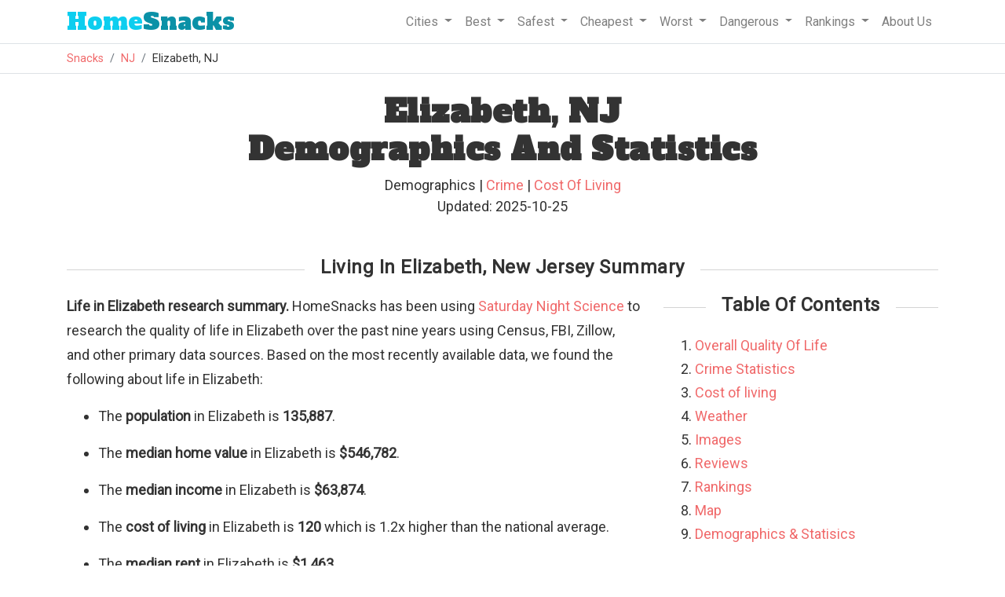

--- FILE ---
content_type: text/html
request_url: https://www.homesnacks.com/nj/elizabeth/
body_size: 14998
content:
<!DOCTYPE html><html lang="en"><head><meta charset="UTF-8"/>
<script>var __ezHttpConsent={setByCat:function(src,tagType,attributes,category,force,customSetScriptFn=null){var setScript=function(){if(force||window.ezTcfConsent[category]){if(typeof customSetScriptFn==='function'){customSetScriptFn();}else{var scriptElement=document.createElement(tagType);scriptElement.src=src;attributes.forEach(function(attr){for(var key in attr){if(attr.hasOwnProperty(key)){scriptElement.setAttribute(key,attr[key]);}}});var firstScript=document.getElementsByTagName(tagType)[0];firstScript.parentNode.insertBefore(scriptElement,firstScript);}}};if(force||(window.ezTcfConsent&&window.ezTcfConsent.loaded)){setScript();}else if(typeof getEzConsentData==="function"){getEzConsentData().then(function(ezTcfConsent){if(ezTcfConsent&&ezTcfConsent.loaded){setScript();}else{console.error("cannot get ez consent data");force=true;setScript();}});}else{force=true;setScript();console.error("getEzConsentData is not a function");}},};</script>
<script>var ezTcfConsent=window.ezTcfConsent?window.ezTcfConsent:{loaded:false,store_info:false,develop_and_improve_services:false,measure_ad_performance:false,measure_content_performance:false,select_basic_ads:false,create_ad_profile:false,select_personalized_ads:false,create_content_profile:false,select_personalized_content:false,understand_audiences:false,use_limited_data_to_select_content:false,};function getEzConsentData(){return new Promise(function(resolve){document.addEventListener("ezConsentEvent",function(event){var ezTcfConsent=event.detail.ezTcfConsent;resolve(ezTcfConsent);});});}</script>
<script>if(typeof _setEzCookies!=='function'){function _setEzCookies(ezConsentData){var cookies=window.ezCookieQueue;for(var i=0;i<cookies.length;i++){var cookie=cookies[i];if(ezConsentData&&ezConsentData.loaded&&ezConsentData[cookie.tcfCategory]){document.cookie=cookie.name+"="+cookie.value;}}}}
window.ezCookieQueue=window.ezCookieQueue||[];if(typeof addEzCookies!=='function'){function addEzCookies(arr){window.ezCookieQueue=[...window.ezCookieQueue,...arr];}}
addEzCookies([{name:"ezoab_193317",value:"mod11-c; Path=/; Domain=homesnacks.com; Max-Age=7200",tcfCategory:"store_info",isEzoic:"true",},{name:"ezosuibasgeneris-1",value:"d4182b4e-e1ed-4243-79a4-2dcb6c27bbea; Path=/; Domain=homesnacks.com; Expires=Wed, 27 Jan 2027 18:43:43 UTC; Secure; SameSite=None",tcfCategory:"understand_audiences",isEzoic:"true",}]);if(window.ezTcfConsent&&window.ezTcfConsent.loaded){_setEzCookies(window.ezTcfConsent);}else if(typeof getEzConsentData==="function"){getEzConsentData().then(function(ezTcfConsent){if(ezTcfConsent&&ezTcfConsent.loaded){_setEzCookies(window.ezTcfConsent);}else{console.error("cannot get ez consent data");_setEzCookies(window.ezTcfConsent);}});}else{console.error("getEzConsentData is not a function");_setEzCookies(window.ezTcfConsent);}</script><script type="text/javascript" data-ezscrex='false' data-cfasync='false'>window._ezaq = Object.assign({"edge_cache_status":13,"edge_response_time":65,"url":"https://www.homesnacks.com/nj/elizabeth/"}, typeof window._ezaq !== "undefined" ? window._ezaq : {});</script><script type="text/javascript" data-ezscrex='false' data-cfasync='false'>window._ezaq = Object.assign({"ab_test_id":"mod11-c"}, typeof window._ezaq !== "undefined" ? window._ezaq : {});window.__ez=window.__ez||{};window.__ez.tf={};</script><script type="text/javascript" data-ezscrex='false' data-cfasync='false'>window.ezDisableAds = true;</script>
<script data-ezscrex='false' data-cfasync='false' data-pagespeed-no-defer>var __ez=__ez||{};__ez.stms=Date.now();__ez.evt={};__ez.script={};__ez.ck=__ez.ck||{};__ez.template={};__ez.template.isOrig=true;__ez.queue=__ez.queue||function(){var e=0,i=0,t=[],n=!1,o=[],r=[],s=!0,a=function(e,i,n,o,r,s,a){var l=arguments.length>7&&void 0!==arguments[7]?arguments[7]:window,d=this;this.name=e,this.funcName=i,this.parameters=null===n?null:w(n)?n:[n],this.isBlock=o,this.blockedBy=r,this.deleteWhenComplete=s,this.isError=!1,this.isComplete=!1,this.isInitialized=!1,this.proceedIfError=a,this.fWindow=l,this.isTimeDelay=!1,this.process=function(){f("... func = "+e),d.isInitialized=!0,d.isComplete=!0,f("... func.apply: "+e);var i=d.funcName.split("."),n=null,o=this.fWindow||window;i.length>3||(n=3===i.length?o[i[0]][i[1]][i[2]]:2===i.length?o[i[0]][i[1]]:o[d.funcName]),null!=n&&n.apply(null,this.parameters),!0===d.deleteWhenComplete&&delete t[e],!0===d.isBlock&&(f("----- F'D: "+d.name),m())}},l=function(e,i,t,n,o,r,s){var a=arguments.length>7&&void 0!==arguments[7]?arguments[7]:window,l=this;this.name=e,this.path=i,this.async=o,this.defer=r,this.isBlock=t,this.blockedBy=n,this.isInitialized=!1,this.isError=!1,this.isComplete=!1,this.proceedIfError=s,this.fWindow=a,this.isTimeDelay=!1,this.isPath=function(e){return"/"===e[0]&&"/"!==e[1]},this.getSrc=function(e){return void 0!==window.__ezScriptHost&&this.isPath(e)&&"banger.js"!==this.name?window.__ezScriptHost+e:e},this.process=function(){l.isInitialized=!0,f("... file = "+e);var i=this.fWindow?this.fWindow.document:document,t=i.createElement("script");t.src=this.getSrc(this.path),!0===o?t.async=!0:!0===r&&(t.defer=!0),t.onerror=function(){var e={url:window.location.href,name:l.name,path:l.path,user_agent:window.navigator.userAgent};"undefined"!=typeof _ezaq&&(e.pageview_id=_ezaq.page_view_id);var i=encodeURIComponent(JSON.stringify(e)),t=new XMLHttpRequest;t.open("GET","//g.ezoic.net/ezqlog?d="+i,!0),t.send(),f("----- ERR'D: "+l.name),l.isError=!0,!0===l.isBlock&&m()},t.onreadystatechange=t.onload=function(){var e=t.readyState;f("----- F'D: "+l.name),e&&!/loaded|complete/.test(e)||(l.isComplete=!0,!0===l.isBlock&&m())},i.getElementsByTagName("head")[0].appendChild(t)}},d=function(e,i){this.name=e,this.path="",this.async=!1,this.defer=!1,this.isBlock=!1,this.blockedBy=[],this.isInitialized=!0,this.isError=!1,this.isComplete=i,this.proceedIfError=!1,this.isTimeDelay=!1,this.process=function(){}};function c(e,i,n,s,a,d,c,u,f){var m=new l(e,i,n,s,a,d,c,f);!0===u?o[e]=m:r[e]=m,t[e]=m,h(m)}function h(e){!0!==u(e)&&0!=s&&e.process()}function u(e){if(!0===e.isTimeDelay&&!1===n)return f(e.name+" blocked = TIME DELAY!"),!0;if(w(e.blockedBy))for(var i=0;i<e.blockedBy.length;i++){var o=e.blockedBy[i];if(!1===t.hasOwnProperty(o))return f(e.name+" blocked = "+o),!0;if(!0===e.proceedIfError&&!0===t[o].isError)return!1;if(!1===t[o].isComplete)return f(e.name+" blocked = "+o),!0}return!1}function f(e){var i=window.location.href,t=new RegExp("[?&]ezq=([^&#]*)","i").exec(i);"1"===(t?t[1]:null)&&console.debug(e)}function m(){++e>200||(f("let's go"),p(o),p(r))}function p(e){for(var i in e)if(!1!==e.hasOwnProperty(i)){var t=e[i];!0===t.isComplete||u(t)||!0===t.isInitialized||!0===t.isError?!0===t.isError?f(t.name+": error"):!0===t.isComplete?f(t.name+": complete already"):!0===t.isInitialized&&f(t.name+": initialized already"):t.process()}}function w(e){return"[object Array]"==Object.prototype.toString.call(e)}return window.addEventListener("load",(function(){setTimeout((function(){n=!0,f("TDELAY -----"),m()}),5e3)}),!1),{addFile:c,addFileOnce:function(e,i,n,o,r,s,a,l,d){t[e]||c(e,i,n,o,r,s,a,l,d)},addDelayFile:function(e,i){var n=new l(e,i,!1,[],!1,!1,!0);n.isTimeDelay=!0,f(e+" ...  FILE! TDELAY"),r[e]=n,t[e]=n,h(n)},addFunc:function(e,n,s,l,d,c,u,f,m,p){!0===c&&(e=e+"_"+i++);var w=new a(e,n,s,l,d,u,f,p);!0===m?o[e]=w:r[e]=w,t[e]=w,h(w)},addDelayFunc:function(e,i,n){var o=new a(e,i,n,!1,[],!0,!0);o.isTimeDelay=!0,f(e+" ...  FUNCTION! TDELAY"),r[e]=o,t[e]=o,h(o)},items:t,processAll:m,setallowLoad:function(e){s=e},markLoaded:function(e){if(e&&0!==e.length){if(e in t){var i=t[e];!0===i.isComplete?f(i.name+" "+e+": error loaded duplicate"):(i.isComplete=!0,i.isInitialized=!0)}else t[e]=new d(e,!0);f("markLoaded dummyfile: "+t[e].name)}},logWhatsBlocked:function(){for(var e in t)!1!==t.hasOwnProperty(e)&&u(t[e])}}}();__ez.evt.add=function(e,t,n){e.addEventListener?e.addEventListener(t,n,!1):e.attachEvent?e.attachEvent("on"+t,n):e["on"+t]=n()},__ez.evt.remove=function(e,t,n){e.removeEventListener?e.removeEventListener(t,n,!1):e.detachEvent?e.detachEvent("on"+t,n):delete e["on"+t]};__ez.script.add=function(e){var t=document.createElement("script");t.src=e,t.async=!0,t.type="text/javascript",document.getElementsByTagName("head")[0].appendChild(t)};__ez.dot=__ez.dot||{};__ez.queue.addFileOnce('/detroitchicago/boise.js', '/detroitchicago/boise.js?gcb=195-1&cb=5', true, [], true, false, true, false);__ez.queue.addFileOnce('/parsonsmaize/abilene.js', '/parsonsmaize/abilene.js?gcb=195-1&cb=e80eca0cdb', true, [], true, false, true, false);__ez.queue.addFileOnce('/parsonsmaize/mulvane.js', '/parsonsmaize/mulvane.js?gcb=195-1&cb=e75e48eec0', true, ['/parsonsmaize/abilene.js'], true, false, true, false);__ez.queue.addFileOnce('/detroitchicago/birmingham.js', '/detroitchicago/birmingham.js?gcb=195-1&cb=539c47377c', true, ['/parsonsmaize/abilene.js'], true, false, true, false);</script>
<script data-ezscrex="false" type="text/javascript" data-cfasync="false">window._ezaq = Object.assign({"ad_cache_level":0,"adpicker_placement_cnt":0,"ai_placeholder_cache_level":0,"ai_placeholder_placement_cnt":-1,"article_category":"Living","domain":"homesnacks.com","domain_id":193317,"ezcache_level":2,"ezcache_skip_code":0,"has_bad_image":0,"has_bad_words":0,"is_sitespeed":0,"lt_cache_level":0,"response_size":71818,"response_size_orig":66059,"response_time_orig":48,"template_id":5,"url":"https://www.homesnacks.com/nj/elizabeth/","word_count":0,"worst_bad_word_level":0}, typeof window._ezaq !== "undefined" ? window._ezaq : {});__ez.queue.markLoaded('ezaqBaseReady');</script>
<script type='text/javascript' data-ezscrex='false' data-cfasync='false'>
window.ezAnalyticsStatic = true;

function analyticsAddScript(script) {
	var ezDynamic = document.createElement('script');
	ezDynamic.type = 'text/javascript';
	ezDynamic.innerHTML = script;
	document.head.appendChild(ezDynamic);
}
function getCookiesWithPrefix() {
    var allCookies = document.cookie.split(';');
    var cookiesWithPrefix = {};

    for (var i = 0; i < allCookies.length; i++) {
        var cookie = allCookies[i].trim();

        for (var j = 0; j < arguments.length; j++) {
            var prefix = arguments[j];
            if (cookie.indexOf(prefix) === 0) {
                var cookieParts = cookie.split('=');
                var cookieName = cookieParts[0];
                var cookieValue = cookieParts.slice(1).join('=');
                cookiesWithPrefix[cookieName] = decodeURIComponent(cookieValue);
                break; // Once matched, no need to check other prefixes
            }
        }
    }

    return cookiesWithPrefix;
}
function productAnalytics() {
	var d = {"pr":[6,3],"omd5":"ebf6e30f75bedf414dcc5eb7aeb7c0d1","nar":"risk score"};
	d.u = _ezaq.url;
	d.p = _ezaq.page_view_id;
	d.v = _ezaq.visit_uuid;
	d.ab = _ezaq.ab_test_id;
	d.e = JSON.stringify(_ezaq);
	d.ref = document.referrer;
	d.c = getCookiesWithPrefix('active_template', 'ez', 'lp_');
	if(typeof ez_utmParams !== 'undefined') {
		d.utm = ez_utmParams;
	}

	var dataText = JSON.stringify(d);
	var xhr = new XMLHttpRequest();
	xhr.open('POST','/ezais/analytics?cb=1', true);
	xhr.onload = function () {
		if (xhr.status!=200) {
            return;
		}

        if(document.readyState !== 'loading') {
            analyticsAddScript(xhr.response);
            return;
        }

        var eventFunc = function() {
            if(document.readyState === 'loading') {
                return;
            }
            document.removeEventListener('readystatechange', eventFunc, false);
            analyticsAddScript(xhr.response);
        };

        document.addEventListener('readystatechange', eventFunc, false);
	};
	xhr.setRequestHeader('Content-Type','text/plain');
	xhr.send(dataText);
}
__ez.queue.addFunc("productAnalytics", "productAnalytics", null, true, ['ezaqBaseReady'], false, false, false, true);
</script><base href="https://www.homesnacks.com/nj/elizabeth/"/>
    
    <meta name="viewport" content="width=device-width, initial-scale = 1.0, maximum-scale=1.0, user-scalable=no"/>

    <title>Elizabeth, NJ Demographics And Statistics: Updated For 2025 - HomeSnacks</title>
    <meta name="description" content="We take you around Elizabeth to find out what it&#39;s like to call it home."/>
    <link rel="canonical" href="https://www.homesnacks.com/nj/elizabeth/"/>
    <link rel="shortcut icon" href="https://www.homesnacks.com/wp-content/uploads/2015/03/hs-favicon.png"/>

    <meta property="og:locale" content="en_US"/>
    <meta property="og:title" content="Elizabeth, NJ Demographics And Statistics: Updated For 2025"/>
    <meta property="og:description" content="We take you around Elizabeth to find out what it&#39;s like to call it home."/>
    <meta property="og:url" content="https://www.homesnacks.com/nj/elizabeth/"/>
    <meta property="og:site_name" content="HomeSnacks"/>
    <meta property="article:publisher" content="https://www.facebook.com/HomeSnacks"/>
    <meta property="article:tag" content="New Jersey"/>
    <meta property="article:section" content="Living"/>
    <meta property="og:image" content="https://www.homesnacks.com/images/defaults/best-neighborhoods/3.jpg"/>
    <meta property="og:image:width" content="600"/>
    <meta property="og:image:height" content="360"/>
    <meta name="twitter:card" content="summary_large_image"/>
    <meta name="twitter:description" content="We take you around Elizabeth to find out what it&#39;s like to call it home."/>
		
    <link rel="stylesheet" href="https://www.homesnacks.com/assets/css/bootstrap.min.css"/>
    <link rel="preconnect" href="https://fonts.googleapis.com"/>
    <link rel="preconnect" href="https://fonts.gstatic.com" crossorigin=""/>
    <link href="https://fonts.googleapis.com/css?family=Roboto%3A300%2C400&amp;ver=4.1.8" rel="stylesheet" type="text/css"/>
    <link href="https://fonts.googleapis.com/css?family=Alfa+Slab+One" rel="stylesheet"/>
    <link rel="stylesheet" type="text/css" href="https://www.homesnacks.com/college/css/style.css"/>
    
<style>
  body{
    font-size:18px;
  }
.axis-line {
 fill: none;
 stroke: black;
 stroke-width: 1px;
}


.legend {
	font-family: 'Raleway', sans-serif;
	fill: #333333;
}

.tooltip {
	fill: #333333;
}
.radarChart{
	width:100%;
  margin-left: auto;
	margin-right: auto;
}
.categoryColumn{
	float:left;
	width:50%;
	size:border-box;
}

.color-blue{
	color:#1F77B4;
}
.color-red{
	color:#D62728;
}
.breakLine{
	border-bottom:1px solid #f8f9fa!important;
	width:75%;
	margin-left:auto;
	margin-right:auto;
	margin-bottom:20px;
}
.radarStroke0{
	stroke:#C0C0C0!important;
}
.radarChartAverage{
	height:350px;
}
.rank-list-item{
  padding: 10px;
}
h4{
  margin:0px;
  font-size: 1.25rem;
}
#toc li{
  padding-bottom: 3px;
}
.jump{
  color: #f0696a; cursor:pointer;
}
.title{
  margin-bottom:20px;
}

</style>


    <script src="https://www.homesnacks.com/cities/js/master.js" type="text/javascript" defer=""></script>
    <script>
     (function(i,s,o,g,r,a,m){i['GoogleAnalyticsObject']=r;i[r]=i[r]||function(){
     (i[r].q=i[r].q||[]).push(arguments)},i[r].l=1*new Date();a=s.createElement(o),
     m=s.getElementsByTagName(o)[0];a.async=1;a.src=g;m.parentNode.insertBefore(a,m)
     })(window,document,'script','//www.google-analytics.com/analytics.js','ga');

     ga('create', 'UA-61370432-1', 'auto');
     ga('send', 'pageview');
    </script><script type='text/javascript'>
var ezoTemplate = 'orig_site';
var ezouid = '1';
var ezoFormfactor = '1';
</script><script data-ezscrex="false" type='text/javascript'>
var soc_app_id = '0';
var did = 193317;
var ezdomain = 'homesnacks.com';
var ezoicSearchable = 1;
</script>
<script async data-ezscrex="false" data-cfasync="false" src="//www.humix.com/video.js"></script></head>
  <body>
    <div class="border-bottom w-100">
      <div class="container">
        <nav class="navbar navbar-expand-lg navbar-light">
         <a class="navbar-brand" href="https://www.homesnacks.com"><span class="hs-style">Home</span>Snacks</a>
         <button class="navbar-toggler" type="button" data-toggle="collapse" data-target="#navbarSupportedContent" aria-controls="navbarSupportedContent" aria-expanded="false" aria-label="Toggle navigation">
          <span class="navbar-toggler-icon"></span>
         </button>

         <div class="collapse navbar-collapse" id="navbarSupportedContent">
          <ul class="navbar-nav ml-auto">
            <li class="nav-item dropdown">
              <a class="nav-link dropdown-toggle" href="#" id="navbarCities" role="button" data-toggle="dropdown" aria-haspopup="true" aria-expanded="false">
               Cities
              </a>
              <div class="dropdown-menu" aria-labelledby="navbarCities">
                <a class="dropdown-item" href="https://www.homesnacks.com/list-of-cities-in-usa.html">Biggest Cities In America</a>
                <a class="dropdown-item" href="https://www.homesnacks.com/cities/cities-in-california/">Biggest Cities In California</a>
                <a class="dropdown-item" href="https://www.homesnacks.com/cities/cities-in-florida/">Biggest Cities In Florida</a>
                <a class="dropdown-item" href="https://www.homesnacks.com/cities/cities-in-texas/">Biggest Cities In Texas</a>
              </div>
            </li>
            <li class="nav-item dropdown">
              <a class="nav-link dropdown-toggle" href="#" id="navbarBest" role="button" data-toggle="dropdown" aria-haspopup="true" aria-expanded="false">
               Best
              </a>
              <div class="dropdown-menu" aria-labelledby="navbarBest">
                <a class="dropdown-item" href="https://www.homesnacks.com/best-places-to-live-in-america/">Best Places To Live In America</a>
                <a class="dropdown-item" href="https://www.homesnacks.com/these-are-the-10-best-states-to-live-in-america/">Best States To Live In America</a>
                <a class="dropdown-item" href="https://www.homesnacks.com/category/best-places-to-live/">Best Places To Live By State</a>
                <a class="dropdown-item" href="https://www.homesnacks.com/best-places-to-live-in-california/">Best Places To Live In Florida</a>
                <a class="dropdown-item" href="https://www.homesnacks.com/these-are-the-10-best-places-to-live-in-florida/">Best Places To Live In California</a>
              </div>
            </li>
            <li class="nav-item dropdown">
              <a class="nav-link dropdown-toggle" href="#" id="navbarSafest" role="button" data-toggle="dropdown" aria-haspopup="true" aria-expanded="false">
               Safest
              </a>
              <div class="dropdown-menu" aria-labelledby="navbarSafest">
                <a class="dropdown-item" href="https://www.homesnacks.com/safest/">Safest Cities To Live In America</a>
                <a class="dropdown-item" href="https://www.homesnacks.com/safest-states-in-america/">Safest States To Live In America</a>
                <a class="dropdown-item" href="https://www.homesnacks.com/cities/safest-places-in-florida/">Safest Places To Live In Florida</a>
                <a class="dropdown-item" href="https://www.homesnacks.com/cities/safest-places-in-california/">Safest Places To Live In California</a>
                <a class="dropdown-item" href="https://www.homesnacks.com/cities/safest-places-in-texas/">Safest Places To Live In Texas</a>
              </div>
            </li>
            <li class="nav-item dropdown">
              <a class="nav-link dropdown-toggle" href="#" id="navbarSafest" role="button" data-toggle="dropdown" aria-haspopup="true" aria-expanded="false">
               Cheapest
              </a>
              <div class="dropdown-menu" aria-labelledby="navbarSafest">
                <a class="dropdown-item" href="https://www.homesnacks.com/cheapest-cities-in-america/">Affordable Cities To Live In America</a>
                <a class="dropdown-item" href="https://www.homesnacks.com/cheapest-states-to-live-in/">Affordable States To Live In America</a>
                <a class="dropdown-item" href="https://www.homesnacks.com/category/affordable/">Affordable Places To Live By State</a>
                <a class="dropdown-item" href="https://www.homesnacks.com/most-affordable-places-in-florida/">Affordable Places To Live In Florida</a>
                <a class="dropdown-item" href="https://www.homesnacks.com/most-affordable-places-in-california/">Affordable Places To Live In California</a>
              </div>
            </li>
            <li class="nav-item dropdown">
              <a class="nav-link dropdown-toggle" href="#" id="navbarWorst" role="button" data-toggle="dropdown" aria-haspopup="true" aria-expanded="false">
               Worst
              </a>
              <div class="dropdown-menu" aria-labelledby="navbarWorst">
                <a class="dropdown-item" href="https://www.roadsnacks.net/worst-places-to-live-in-america/">Worst Cities To Live In America</a>
                <a class="dropdown-item" href="https://www.roadsnacks.net/worst-states-in-america/">Worst States To Live In America</a>
                <a class="dropdown-item" href="https://www.roadsnacks.net/category/worst/">Worst Places To Live By State</a>
                <a class="dropdown-item" href="https://www.roadsnacks.net/these-are-the-ten-worst-places-in-florida/">Worst Places To Live In Florida</a>
                <a class="dropdown-item" href="https://www.roadsnacks.net/worst-places-to-live-in-california/">Worst Places To Live In California</a>
                <a class="dropdown-item" href="https://www.roadsnacks.net/worst-places-to-live-in-texas/">Worst Places To Live In Texas</a>
              </div>
            </li>
            <li class="nav-item dropdown">
              <a class="nav-link dropdown-toggle" href="#" id="navbarDangerous" role="button" data-toggle="dropdown" aria-haspopup="true" aria-expanded="false">
               Dangerous
              </a>
              <div class="dropdown-menu" aria-labelledby="navbarDangerous">
                <a class="dropdown-item" href="https://www.roadsnacks.net/most-dangerous-cities/">Most Dangerous Cities To Live In America</a>
                <a class="dropdown-item" href="https://www.roadsnacks.net/most-dangerous-states-in-america/">Most Dangerous States To Live In America</a>
                <a class="dropdown-item" href="https://www.roadsnacks.net/category/dangerous/">Most Dangerous Cities To Live By State</a>
                <a class="dropdown-item" href="https://www.roadsnacks.net/most-dangerous-cities-in-florida/">Most Dangerous Cities In Florida</a>
                <a class="dropdown-item" href="https://www.roadsnacks.net/most-dangerous-cities-in-california/">Most Dangerous Cities In California</a>
                <a class="dropdown-item" href="https://www.roadsnacks.net/most-dangerous-places-in-texas/">Most Dangerous Cities In Texas</a>
              </div>
            </li>
              <li class="nav-item dropdown">
              <a class="nav-link dropdown-toggle" href="#" id="navbarRankings" role="button" data-toggle="dropdown" aria-haspopup="true" aria-expanded="false">
               Rankings
              </a>
              <div class="dropdown-menu" aria-labelledby="navbarRankings">
                <a class="dropdown-item" href="https://www.homesnacks.com/category/research/">Demographics And Statistics</a>
                <a class="dropdown-item" href="https://www.homesnacks.com/answers/">Questions And Answers</a>
                <a class="dropdown-item" href="https://www.homesnacks.com/category/richest/">Richest Cities</a>
                <a class="dropdown-item" href="https://www.homesnacks.com/category/best-neighborhoods/">Best Neighborhoods</a>
              </div>
            </li>
            <li class="nav-item">
              <a class="nav-link" href="https://www.homesnacks.com/about-us/">
               About Us
              </a>
            </li>
          </ul>
         </div>
        </nav>
      </div><!--.container-->
    </div>
    <div class="border-bottom w-100">
      <div class="container">
        <ol class="breadcrumb">
          <li class="breadcrumb-item"><a href="https://www.homesnacks.com">Snacks</a></li>
          
<li class="breadcrumb-item"><a href="https://www.homesnacks.com/cities/cities-in-new-jersey/">NJ</a></li>
<li class="breadcrumb-item">Elizabeth, NJ</li>

        </ol>
      </div>
    </div>
    
    
<div class="container">
  <h1 class="mt-4 text-center">Elizabeth, NJ<br/>Demographics And Statistics</h1>
  <div class="mt-2 text-center mb-3">
    <div id="author_info" style="font-size:18px;">
      Demographics
       | <a href="https://www.homesnacks.com/nj/elizabeth-crime/">Crime</a>
       | <a href="https://www.homesnacks.com/nj/elizabeth-cost-of-living/">Cost Of Living</a>
      <br/>
      Updated: 2025-10-25
    </div>
  </div>

  
  <h2 class="section-header"><span>Living In Elizabeth, New Jersey Summary</span></h2>
  <div class="row">
    <div class="col-sm-8">
      <div class="row">
        <div class="col-sm-12">
          <p><b>Life in Elizabeth research summary.</b> HomeSnacks has been using <a href="https://www.homesnacks.com/about-us/saturday-night-science/">Saturday Night Science</a> to research the quality of life in Elizabeth over the past nine years using Census, FBI, Zillow, and other primary data sources. Based on the most recently available data, we found the following about life in Elizabeth: </p>
          <ul>
          <li><p>The <b>population</b> in Elizabeth is <b>135,887</b>.</p></li>
          <li><p>The <b>median home value</b> in Elizabeth is <b>$546,782</b>.</p></li>
          <li><p>The <b>median income</b> in Elizabeth is <b>$63,874</b>.</p></li>
          
          <li><p>The <b>cost of living</b> in Elizabeth is <b>120</b> which is 1.2x
            
              higher than the national average.
            </p></li>
          
          <li><p>The <b>median rent</b> in Elizabeth is <b>$1,463</b>.</p></li>
          <li><p>The <b>unemployment rate</b> in Elizabeth is <b>6.9%</b>.</p></li>
          <li><p>The <b>poverty rate</b> in Elizabeth is <b>15.3%</b>.</p></li>
          <li><p>The <b>average high</b> in Elizabeth is <b>63.6°</b> and the <b>average low</b> is <b>45.5°</b>.</p></li>
          </ul>
        </div>
      </div>
    </div>
    <div class="col-sm-4">
      <h3 class="text-center mt-0 mb-4 section-header"><span>Table Of Contents</span></h3>
      <ol id="toc">
        <li><a href="#overall">Overall Quality Of Life</a></li>
        <li><a href="#crime">Crime Statistics</a></li>
        <li><a href="#cost-of-living">Cost of living</a></li>
        <li><a href="#weather">Weather</a></li>
        <li><a href="#images">Images</a></li>
        <li><a href="#reviews">Reviews</a></li>
        <li><a href="#rankings">Rankings</a></li>
        <li><a href="#map">Map</a></li>
        <li><a href="#demographics">Demographics &amp; Statisics</a></li>
      </ol>
    </div>
  </div><!--.row .summary-->
  

  
  
  <section id="overall">
	
	<h2 class="text-center mt-4 mb-4 section-header"><span>Elizabeth SnackAbility</span></h2>
  <div class="row">
    <div class="col-sm-4 ta-center">
    	<div class="col statistic-box" data-bg="oddbird" style="margin:0px;"><div class="statistic-box-inner"><span>6</span><br/>Overall SnackAbility</div></div>
    </div>
    <div class="col-sm-8">
      <div class="row">
        <div class="col-sm-6">
          <div class="row">
            <div class="col-6">
              <div class="info-box border">
                <div class="row minor-score-align">
                  <div class="col-7 snackscore">Jobs</div>
                  <div class="col-5 ta-right">6<span class="source">/10</span></div>
                </div>
              </div>
            </div>
            <div class="col-6">
              <div class="info-box border">
                <div class="row minor-score-align">
                  <div class="col-7 snackscore">Housing</div>
                  <div class="col-5 ta-right">8.5</div>
                </div>
              </div>
            </div>
            </div>
          <div class="row">
            <div class="col-6">
              <div class="info-box border">
                <div class="row minor-score-align">
                  <div class="col-7 snackscore">Affordability</div>
                  <div class="col-5 ta-right">3</div>
                </div>
              </div>
            </div>
            <div class="col-6">
              <div class="info-box border">
                <div class="row minor-score-align">
                  <div class="col-7 snackscore">Diversity</div>
                  <div class="col-5 ta-right">9</div>
                </div>
              </div>
            </div>
            </div>
        </div>
        <div class="col-sm-6">
          <div class="row">
            <div class="col-6">
              <div class="info-box border">
                <div class="row minor-score-align">
                  <div class="col-7 snackscore">Safety</div><div class="col-5 ta-right">4</div>
                  </div>
              </div>
            </div>
            <div class="col-6">
              <div class="info-box border">
                <div class="row minor-score-align">
                  <div class="col-7 snackscore">Amenities</div><div class="col-5 ta-right">10</div>
                </div>
              </div>
            </div>
            </div>
          <div class="row">
            <div class="col-6">
              <div class="info-box border">
                <div class="row minor-score-align">
                  <div class="col-7 snackscore">Education</div><div class="col-5 ta-right">4</div>
                </div>
              </div>
            </div>
            <div class="col-6">
              <div class="info-box border">
                <div class="row minor-score-align">
                  <div class="col-7 snackscore">Commute</div><div class="col-5 ta-right">7</div>
                </div>
              </div>
            </div>
            </div>
        </div>
      </div>
    </div>
  </div><!--.row .summary-->
  
  </section>
  
  


  
  
  <section id="crime">
  <h2 class="section-header"><span><a href="https://www.homesnacks.com/nj/elizabeth-crime/">Elizabeth, NJ Crime Report</a></span></h2>
  <div class="row">
	  <div class="col-lg-8">
	    <div class="row mb-2">
        <p><b>Crime in Elizabeth summary.</b> We use data from the FBI to determine the crime rates in Elizabeth. Key points include: </p>
        <ul>
        <li><p>There were <b>4,247 total crimes</b> in Elizabeth in the last reporting year.</p></li>
        <li><p>The <b>overall crime rate per 100,000</b> people in Elizabeth is <b>3,066.4 / 100k people</b>.</p></li>
        <li><p>The <b>violent crime rate per 100,000</b> people in Elizabeth is <b>408.7 / 100k people</b>.</p></li>
        <li><p>The <b>property crime rate per 100,000</b> people in Elizabeth is <b>2,657.8 / 100k people</b>.</p></li>
        <li><p>Overall, crime in Elizabeth is <b>44.70% above the national average</b>.</p></li>
        </ul>
	    </div>
	  </div>
    <div class="col-lg-4">
      <div class="col statistic-box" data-bg="oddbird"><div class="statistic-box-inner"><span>4,247</span><br/>Total Crimes</div></div>
      <div class="col statistic-box" data-bg="oddbird">
          
          <div class="statistic-box-inner" style="color:red;">
          
            <span>44.70%</span>
            
            <br/>Above National Average
            
          </div>
        </div>
    </div>
  </div>
  <div class="row">
    <div class="col-lg-8">
      <h3>Crime In Elizabeth Comparison Table</h3>
      <div class="table-responsive">
      <table class="table statistic-table">
        <thead>
          <tr>
            <th>Statistic</th>
            <th>Count<br/><span class="source">Raw</span></th>
            <th>Elizabeth<br/><span class="source">/ 100k People</span></th>
            <th>New Jersey<br/><span class="source">/ 100k People</span></th>
            <th>National<br/><span class="source">/ 100k People</span></th></tr>
        </thead>
        <tbody>
          <tr style="background:#f9f9f9;">
            <td>Total Crimes Per 100K</td>
            <td>4,247</td>
            <td>3,066.4</td>
            <td>1,645.1</td>
            <td>2,119.2</td>
            
          </tr>
          <tr style="height:10px;">
            <td colspan="5"></td>
          </tr>
          
          <tr style="background:#f9f9f9;">
            <td>Violent Crime</td>
            <td>566</td>
            <td>408.7</td>
            <td>217.7</td>
            <td>359.0</td>
          </tr>
          
          <tr>
            <td>Murder</td>
            <td>5</td>
            <td>3.6</td>
            <td>2.3</td>
            <td>5.0</td>
          </tr>
          
          <tr>
            <td>Robbery</td>
            <td>156</td>
            <td>112.6</td>
            <td>49.3</td>
            <td>61.0</td>
          </tr>
          
          <tr>
            <td>Aggravated Assault</td>
            <td>361</td>
            <td>260.6</td>
            <td>148.8</td>
            <td>256.0</td>
          </tr>
          
          <tr style="background:#f9f9f9;">
            <td>Property Crime</td>
            <td>3,681</td>
            <td>2,657.8</td>
            <td>1,427.3</td>
            <td>1,760.0</td>
          </tr>
          
          <tr>
            <td>Burglary</td>
            <td>205</td>
            <td>148.0</td>
            <td>145.3</td>
            <td>229.0</td>
          </tr>
          
          <tr>
            <td>Larceny</td>
            <td>2,643</td>
            <td>1,908.3</td>
            <td>1,119.4</td>
            <td>1,272.0</td>
          </tr>
          
          <tr>
            <td>Car Theft</td>
            <td>833</td>
            <td>601.4</td>
            <td>162.6</td>
            <td>259.0</td>
          </tr>
          
        </tbody>
      </table>
      </div>
      <div class="info-box border">
        <div class="" style="text-align:center;">
          <a href="https://www.homesnacks.com/nj/elizabeth-crime/"> Elizabeth Full Crime Report</a>
        </div>
      </div>
    </div>
  </div>
  </section>
  
  

	
  
  
  <section id="cost-of-living">
  <h2 class="section-header"><span><a href="https://www.homesnacks.com/nj/elizabeth-cost-of-living/">Elizabeth, NJ Cost Of Living</a></span></h2>
  <div class="row">
    <div class="col-lg-8">
      <p><b>Cost of living in Elizabeth summary.</b> We use data on the cost of living to determine how expensive it is to live in Elizabeth. Real estate prices drive most of the variance in cost of living around New Jersey. Key points include: </p>
      <ul>
      <li><p>The <b>cost of living</b> in Elizabeth is <b>120</b> with 100 being average.</p></li>
      <li><p>The <b>cost of living</b> in Elizabeth is <b>1.2x higher</b> than the national average.</p></li>
      <li><p>The median home value in Elizabeth is $546,782.</p></li>
      <li><p>The median income in Elizabeth is $63,874.</p></li>
      </ul>
    </div>
    <div class="col-lg-4">
      <div class="col statistic-box" data-bg="oddbird"><div class="statistic-box-inner"><span>120</span><br/>Elizabeth&#39;s Overall Cost Of Living</div></div>
      <div class="col statistic-box" data-bg="oddbird">
      	
  			<div class="statistic-box-inner" style="color:red;">
				
      		<span>1.2x</span>
      		
      		<br/>Higher Than The National Average
      		
      	</div>
			</div>
		</div>
	</div>
  <div class="row">  
    <h3>Cost Of Living In Elizabeth Comparison Table</h3>
    <div class="col-lg-8">
      <div class="table-responsive">
      <table class="table statistic-table">
        <thead>
          <tr>
            <th>Living Expense</th>
            <th><a href="https://www.homesnacks.com/nj/elizabeth-cost-of-living/">Elizabeth</a></th>
            <th>New Jersey</th>
            <th><a href="https://www.homesnacks.com/cheapest-states-to-live-in/">National Average</a></th></tr>
        </thead>
        <tbody>
          <tr style="background:#f9f9f9;">
            <td>Overall</td>
            <td>120</td>
            <td>122</td>
            <td>100</td>
            
          </tr>
          <tr style="height:10px;">
            <td colspan="5"></td>
          </tr>
          
          <tr style="background:#f9f9f9;">
            <td>Services</td>
            <td>108</td>
            <td>108</td>
            <td>100</td>
          </tr>
          
          <tr>
            <td>Groceries</td>
            <td>103</td>
            <td>104</td>
            <td>100</td>
          </tr>
          
          <tr style="background:#f9f9f9;">
            <td>Health</td>
            <td>97</td>
            <td>99</td>
            <td>100</td>
          </tr>
          
          <tr>
            <td>Housing</td>
            <td>147</td>
            <td>159</td>
            <td>100</td>
          </tr>
          
          <tr style="background:#f9f9f9;">
            <td>Transportation</td>
            <td>106</td>
            <td>101</td>
            <td>100</td>
          </tr>
          
          <tr>
            <td>Utilities</td>
            <td>113</td>
            <td>107</td>
            <td>100</td>
          </tr>
          
        </tbody>
      </table>
      </div>
      <div class="info-box border">
        <div class="" style="text-align:center;">
          <a href="https://www.homesnacks.com/nj/elizabeth-cost-of-living/"> Elizabeth Full Cost Of Living Report</a>
        </div>
      </div>
    </div>
  </div>
  </section>
  
  

  
  
  <section id="weather">
  <h2 class="section-header"><span>Elizabeth, NJ Weather</span></h2>
  <div class="row">
    <div class="col-lg-8">
      <ul>
        <li><p>The <b>average high</b> in Elizabeth is <b>63.6°</b> and the <b>average low</b> is <b>45.5°</b>.</p></li>
        <li><p>There are <b>75.7</b> <b>days of precipitation</b> each year.</p></li>
        <li><p>Expect an average of <b>48.3 inches of precipitation</b> each year with <b>26.7 inches of snow</b>.</p></li>
      </ul>
      <div class="table-responsive">
        <div class="table-responsive">
          <table class="table statistic-table">
            <thead>
              <tr><th>Stat</th><th>Elizabeth</th></tr>
            </thead>
            <tbody>
              
                <tr><td>Average Annual High</td><td>63.6</td></tr>
              
                <tr><td>Average Annual Low</td><td>45.5</td></tr>
              
                <tr><td>Annual Precipitation Days</td><td>75.7</td></tr>
              
                <tr><td>Average Annual Precipitation</td><td>48.3</td></tr>
              
                <tr><td>Average Annual Snowfall</td><td>26.7</td></tr>
              
            </tbody>
          </table>
        </div>
      </div>
    </div>
    <div class="col-lg-4">
      <div class="col statistic-box" data-bg="oddbird"><div class="statistic-box-inner"><span>63.6°</span><br/>Average High</div></div>
      <div class="col statistic-box" data-bg="oddbird"><div class="statistic-box-inner"><span>75.7</span><br/>Days of Rain</div></div>
    </div>
  </div>
  </section>

  

  

  
  
  <section id="images">
  <h2 class="section-header"><span>Elizabeth, NJ Photos</span></h2>
  <div class="row">
    
    <div class="col-md-4 strip-item-outer">
      <div class="strip-item">
        
        <img src="https://www.homesnacks.com/images/nj/elizabeth-nj-0.jpg" alt="Elizabethfromabove"/>
        <div class="mask"></div>
      </div><!--.strip-item-->
      
      <div class="strip-item-outer-source">Source: <span source="en.wikipedia.org/wiki/File:35412Elizabethfromabove.jpg" data="" onclick="source(this);">Wikipedia User Robshazaamz</span> | <span source="creativecommons.org/licenses/by-sa/4.0" data="" onclick="source(this);">CC BY-SA 4.0</span></div>
      
    </div><!--.strip-item-outer-->
    
    <div class="col-md-4 strip-item-outer">
      <div class="strip-item">
        
        <img src="https://www.homesnacks.com/images/nj/elizabeth-nj-10.jpg" alt="Elizabethnjindustry"/>
        <div class="mask"></div>
      </div><!--.strip-item-->
      
      <div class="strip-item-outer-source">Source: <span source="en.wikipedia.org/wiki/File:ElizabethNJIndustry.JPG" data="" onclick="source(this);">Wikipedia </span> | <span source="www.gnu.org/copyleft/fdl.html" data="" onclick="source(this);">GFDL</span></div>
      
    </div><!--.strip-item-outer-->
    
    <div class="col-md-4 strip-item-outer">
      <div class="strip-item">
        
        <img src="https://www.homesnacks.com/images/nj/elizabeth-nj-11.jpg" alt="Elizabeth City Hall"/>
        <div class="mask"></div>
      </div><!--.strip-item-->
      
      <div class="strip-item-outer-source">Source: Public Domain</div>
       
    </div><!--.strip-item-outer-->
    
    <div class="col-md-4 strip-item-outer">
      <div class="strip-item">
        
        <img src="https://www.homesnacks.com/images/nj/elizabeth-nj-12.jpg" alt="Elizabethhighschool"/>
        <div class="mask"></div>
      </div><!--.strip-item-->
      
      <div class="strip-item-outer-source">Source: Public Domain</div>
       
    </div><!--.strip-item-outer-->
    
    <div class="col-md-4 strip-item-outer">
      <div class="strip-item">
        
        <img src="https://www.homesnacks.com/images/nj/elizabeth-nj-13.jpg" alt="Elizabethc Nj"/>
        <div class="mask"></div>
      </div><!--.strip-item-->
      
      <div class="strip-item-outer-source">Source: Public Domain</div>
       
    </div><!--.strip-item-outer-->
    
    <div class="col-md-4 strip-item-outer">
      <div class="strip-item">
        
        <img src="https://www.homesnacks.com/images/nj/elizabeth-nj-4.jpg" alt="Rcagis Francaois Gignouxc View Near Elizabethtownc N"/>
        <div class="mask"></div>
      </div><!--.strip-item-->
      
      <div class="strip-item-outer-source">Source: Public Domain</div>
       
    </div><!--.strip-item-outer-->
    
    <div class="col-md-4 strip-item-outer">
      <div class="strip-item">
        
        <img src="https://www.homesnacks.com/images/nj/elizabeth-nj-5.jpg" alt="Herschtower"/>
        <div class="mask"></div>
      </div><!--.strip-item-->
      
      <div class="strip-item-outer-source">Source: Public Domain</div>
       
    </div><!--.strip-item-outer-->
    
    <div class="col-md-4 strip-item-outer">
      <div class="strip-item">
        
        <img src="https://www.homesnacks.com/images/nj/elizabeth-nj-6.jpg" alt="Goethesbridge"/>
        <div class="mask"></div>
      </div><!--.strip-item-->
      
      <div class="strip-item-outer-source">Source: Public Domain</div>
       
    </div><!--.strip-item-outer-->
    
    <div class="col-md-4 strip-item-outer">
      <div class="strip-item">
        
        <img src="https://www.homesnacks.com/images/nj/elizabeth-nj-7.jpg" alt="Warinanco Boathouse Jeh"/>
        <div class="mask"></div>
      </div><!--.strip-item-->
      
      <div class="strip-item-outer-source">Source: Public Domain</div>
       
    </div><!--.strip-item-outer-->
    
  </div>
  </section>
  

    
  
  <h2 class="section-header" id="reviews"><span>2 Reviews &amp; Comments About Elizabeth</span></h2>
  <div class="row">
    <div class="col-sm-4 ta-center">
      Overall User Rating
      <div class="score-outer">
        <div class="score-inner">
          <div class="score-element">
            2.5<br/><span class="source out-of">/5</span>
          </div>
        </div>
      </div>
    </div>
    <div class="col-sm-8 ">
      
      <div class="rank-list-item">
        <div style="margin-top:10px; margin-bottom:10px;">
          
          <img src="https://reviews.chriskolmar.com/static/reviews/css/star-on-big.png" style="width:20px;margin-right:2px;"/>
          
          <img src="https://reviews.chriskolmar.com/static/reviews/css/star-on-big.png" style="width:20px;margin-right:2px;"/>
          <br/>
          <span class="source">Christopher Clarkin - None</span>
        </div>
        <p>Elizabeth New Jersey is a dump from what I have seen. Although this area I live in is allegedly one of the best places to live in the United States, I disagree.</p>

      </div>
      
      <div class="rank-list-item">
        <div style="margin-top:10px; margin-bottom:10px;">
          
          <img src="https://reviews.chriskolmar.com/static/reviews/css/star-on-big.png" style="width:20px;margin-right:2px;"/>
          
          <img src="https://reviews.chriskolmar.com/static/reviews/css/star-on-big.png" style="width:20px;margin-right:2px;"/>
          
          <img src="https://reviews.chriskolmar.com/static/reviews/css/star-on-big.png" style="width:20px;margin-right:2px;"/>
          <br/>
          <span class="source">The Waviest One - None</span>
        </div>
        <p>I Live In Elizabeth, NJ Currently Here Right Now &amp; Right About Now The Beef Is Getting Bad Here. BUT ELIZABETH, NEWARK, EO, IRVINGTON &amp; ETC SHOULD BE ON HERE DEFINITELY.</p>

      </div>
      
    <div class="info-box border" style="text-align:center;"><span class="jump" source="reviews.chriskolmar.com?src=city" data="" onclick="source(this);">Review Where You Live</span></div>
    </div>
  </div><!--.row .summary-->
  
  

  
  <section id="rankings">
  
  
  <h2 class="section-header"><span>Rankings for Elizabeth in New Jersey</span></h2>
  
  <div class="row">
    
    <div class="col-md-4 strip-item-outer">
      <div class="strip-item">
        
        <a href="https://www.roadsnacks.net/most-dangerous-cities-in-new-jersey/"><h3>Ranks #9 in Most Dangerous Cities In New Jersey</h3></a>
        
        <a href="https://www.roadsnacks.net/most-dangerous-cities-in-new-jersey/"><img src="https://www.homesnacks.com/images/defaults/best-neighborhoods/10.jpg" alt="Most Dangerous Cities In New Jersey"/></a>
        <div class="mask" onclick="location.href=&#39;https://www.roadsnacks.net/most-dangerous-cities-in-new-jersey/&#39;"></div>
      </div><!--.strip-item-->
    </div><!--.strip-item-outer-->
    
    <div class="col-md-4 strip-item-outer">
      <div class="strip-item">
        
        <a href="https://www.roadsnacks.net/worst-places-to-live-in-new-jersey/"><h3>Ranks #15 in Worst Places To Live In New Jersey</h3></a>
        
        <a href="https://www.roadsnacks.net/worst-places-to-live-in-new-jersey/"><img src="https://www.homesnacks.com/images/defaults/best-neighborhoods/9.jpg" alt="Worst Places To Live In New Jersey"/></a>
        <div class="mask" onclick="location.href=&#39;https://www.roadsnacks.net/worst-places-to-live-in-new-jersey/&#39;"></div>
      </div><!--.strip-item-->
    </div><!--.strip-item-outer-->
    
    <div class="col-md-4 strip-item-outer">
      <div class="strip-item">
        
        <a href="https://www.homesnacks.com/best-places-to-live-in-new-jersey/"><h3>Ranks #158 in Best Places To Live In New Jersey</h3></a>
        
        <a href="https://www.homesnacks.com/best-places-to-live-in-new-jersey/"><img src="https://www.homesnacks.com/images/defaults/best-neighborhoods/8.jpg" alt="Best Places To Live In New Jersey"/></a>
        <div class="mask" onclick="location.href=&#39;https://www.homesnacks.com/best-places-to-live-in-new-jersey/&#39;"></div>
      </div><!--.strip-item-->
    </div><!--.strip-item-outer-->
    
  </div><!--.row-->
  </section> 
  

  
  
  

  <section id="map">
  <h2 class="section-header"><span>Locations Around Elizabeth</span></h2>
  <div class="row">
    <div class="col-sm-6 card-outer">
      <div class="card">
        <div class="title">
          <h3>Map Of Elizabeth, NJ</h3>
        </div>
        <iframe src="https://www.google.com/maps/embed/v1/place?key=AIzaSyDW7P8ndCJaFEyj-KU6PGSvIaggD1MdYcg&amp;zoom=10&amp;q=Elizabeth,NJ" width="100%" height="450" frameborder="0" style="border:0;" allowfullscreen=""></iframe>
      </div><!--.card-->
    </div><!--.card-outer-->
    <div class="col-sm-6 card-outer">
      <div class="card">
        <div class="title">
          <h3>Best Places Around Elizabeth</h3>
        </div>
        <div class="rank-list-item">
          <div class="rank">
            <b>1</b>
          </div>
          <div class="list-item">
            <h4>
              <a href="https://www.homesnacks.com/nj/lincoln-park/">
                Lincoln Park, NJ
              </a><br/>
              <span class="sub-head">Population 10,901</span></h4>
          </div>
        </div>
        <div class="rank-list-item">
          <div class="rank">
            <b>2</b>
          </div>
          <div class="list-item">
            <h4>
              <a href="https://www.homesnacks.com/nj/florham-park/">
                Florham Park, NJ
              </a><br/>
              <span class="sub-head">Population 13,134</span></h4>
          </div>
        </div>
        <div class="rank-list-item">
          <div class="rank">
            <b>3</b>
          </div>
          <div class="list-item">
            <h4>
              <a href="https://www.homesnacks.com/nj/hasbrouck-heights/">
                Hasbrouck Heights, NJ
              </a><br/>
              <span class="sub-head">Population 12,067</span></h4>
          </div>
        </div>
        <div class="rank-list-item">
          <div class="rank">
            <b>4</b>
          </div>
          <div class="list-item">
            <h4>
              <a href="https://www.homesnacks.com/nj/westfield/">
                Westfield, NJ
              </a><br/>
              <span class="sub-head">Population 30,760</span></h4>
          </div>
        </div>
        <div class="rank-list-item">
          <div class="rank">
            <b>5</b>
          </div>
          <div class="list-item">
            <h4>
              <a href="https://www.homesnacks.com/nj/boonton/">
                Boonton, NJ
              </a><br/>
              <span class="sub-head">Population 8,803</span></h4>
          </div>
        </div>
        <div class="rank-list-item">
          <div class="rank">
            <b>6</b>
          </div>
          <div class="list-item">
            <h4>
              <a href="https://www.homesnacks.com/nj/wood-ridge/">
                Wood-Ridge, NJ
              </a><br/>
              <span class="sub-head">Population 10,094</span></h4>
          </div>
        </div>
        <div class="rank-list-item">
          <div class="rank">
            <b>7</b>
          </div>
          <div class="list-item">
            <h4>
              <a href="https://www.homesnacks.com/nj/middlesex/">
                Middlesex, NJ
              </a><br/>
              <span class="sub-head">Population 14,518</span></h4>
          </div>
        </div>
        <div class="rank-list-item">
          <div class="rank">
            <b>8</b>
          </div>
          <div class="list-item">
            <h4>
              <a href="https://www.homesnacks.com/nj/leonia/">
                Leonia, NJ
              </a><br/>
              <span class="sub-head">Population 9,300</span></h4>
          </div>
        </div>
        <div class="rank-list-item">
          <div class="rank">
            <b>9</b>
          </div>
          <div class="list-item">
            <h4>
              <a href="https://www.homesnacks.com/nj/mountainside/">
                Mountainside, NJ
              </a><br/>
              <span class="sub-head">Population 6,967</span></h4>
          </div>
        </div>
        <div class="rank-list-item">
          <div class="rank">
            <b>10</b>
          </div>
          <div class="list-item">
            <h4>
              <a href="https://www.homesnacks.com/nj/morris-plains/">
                Morris Plains, NJ
              </a><br/>
              <span class="sub-head">Population 6,214</span></h4>
          </div>
        </div>
        </div><!--.card-->
    </div><!--.card-outer-->
  </div><!--.row-->
  </section>
  <section id="demographics">
  <h2 class="section-header"><span>Elizabeth Demographics And Statistics</span></h2>
  <div class="row">
    <div class="col-sm-6 card-outer">
      <div class="card">
        <div class="title">
          <h3>Population over time in Elizabeth</h3>
        </div>
        <p>The current population in Elizabeth is 135,887. The population has increased 10.3% from 2010.</p>
        <div class="table-responsive">
        <table class="table">
          <thead>
            <tr>
              <th data-type="numeric">Year</th>
              <th data-type="numeric">Population</th>
              <th data-type="numeric">% Change</th>
            </tr>
          </thead>
          <tbody>
          <tr>
              <td>2023</td>
              <td>135,887</td>
              <td>0.2%</td>
              
            </tr>
          <tr>
              <td>2022</td>
              <td>135,665</td>
              <td>-0.1%</td>
              
            </tr>
          <tr>
              <td>2021</td>
              <td>135,772</td>
              <td>5.7%</td>
              
            </tr>
          <tr>
              <td>2020</td>
              <td>128,484</td>
              <td>0.1%</td>
              
            </tr>
          <tr>
              <td>2019</td>
              <td>128,333</td>
              <td>0.1%</td>
              
            </tr>
          <tr>
              <td>2018</td>
              <td>128,153</td>
              <td>-0.9%</td>
              
            </tr>
          <tr>
              <td>2017</td>
              <td>129,363</td>
              <td>1.0%</td>
              
            </tr>
          <tr>
              <td>2016</td>
              <td>128,042</td>
              <td>0.2%</td>
              
            </tr>
          <tr>
              <td>2015</td>
              <td>127,759</td>
              <td>0.6%</td>
              
            </tr>
          <tr>
              <td>2014</td>
              <td>126,964</td>
              <td>0.9%</td>
              
            </tr>
          <tr>
              <td>2013</td>
              <td>125,888</td>
              <td>0.9%</td>
              
            </tr>
          <tr>
              <td>2012</td>
              <td>124,795</td>
              <td>0.7%</td>
              
            </tr>
          <tr>
              <td>2011</td>
              <td>123,905</td>
              <td>0.6%</td>
              
            </tr>
          <tr>
              <td>2010</td>
              <td>123,176</td>
              <td>-</td>
              
            </tr>
          </tbody>
        </table><!--.bar-chart-->
        </div>
      </div><!--.card-->
      <div class="card">
        <div class="title">
          <h3>Race / Ethnicity in Elizabeth</h3>
        </div>
        <div class="bar-chart">
          <div class="bar">
            <div class="ordered ordered-bar1" style="width:13.0%;color:black!important;">
              White
            </div>
            13.0% (17,653)
          </div>
          <div class="bar">
            <div class="ordered ordered-bar2" style="width:15.0%;color:black!important;">
              African American
            </div>
            15.2% (20,662)
          </div>
          <div class="bar">
            <div class="ordered ordered-bar3" style="width:0.0%;color:black!important;">
              American Indian
            </div>
            0.0% (54)
          </div>
          <div class="bar">
            <div class="ordered ordered-bar4" style="width:2.0%;color:black!important;">
              Asian
            </div>
            1.7% (2,277)
          </div>
          <div class="bar">
            <div class="ordered ordered-bar5" style="width:0.0%;color:black!important;">
              Hawaiian
            </div>
            0.0% (8)
          </div>
          <div class="bar">
            <div class="ordered ordered-bar6" style="width:1.0%;color:black!important;">
              Other
            </div>
            1.1% (1,519)
          </div>
          <div class="bar">
            <div class="ordered ordered-bar7" style="width:2.0%;color:black!important;">
              Two Or More
            </div>
            2.2% (3,007)
          </div>
          <div class="bar">
            <div class="ordered ordered-bar8" style="width:67.0%;color:black!important;">
              Hispanic
            </div>
            66.8% (90,707)
          </div>
          </div><!--.bar-chart-->
        <h4>Elizabeth is:</h4>
        <ul>
          <li><p><b>13.0% White</b> with 17,653 White residents.</p></li>
          <li><p><b>15.2% African American</b> with 20,662 African American residents.</p></li>
          <li><p><b>0.0% American Indian</b> with 54 American Indian residents.</p></li>
          <li><p><b>1.7% Asian</b> with 2,277 Asian residents.</p></li>
          <li><p><b>0.0% Hawaiian</b> with 8 Hawaiian residents.</p></li>
          <li><p><b>1.1% Other</b> with 1,519 Other residents.</p></li>
          <li><p><b>2.2% Two Or More</b> with 3,007 Two Or More residents.</p></li>
          <li><p><b>66.8% Hispanic</b> with 90,707 Hispanic residents.</p></li>
          </ul>
        <div class="table-responsive">
        <table class="table">
          <thead>
            <tr>
              <th>Race</th>
              <th data-type="numeric">Elizabeth</th>
              <th data-type="numeric">NJ</th>
              <th data-type="numeric">USA</th>
            </tr>
          </thead>
          <tbody>
          <tr>
            <td>White</td>
            <td>13.0%</td>
            <td>51.9%</td>
            <td>58.2%</td>
          </tr>
          <tr>
            <td>African American</td>
            <td>15.2%</td>
            <td>12.3%</td>
            <td>12.0%</td>
          </tr>
          <tr>
            <td>American Indian</td>
            <td>0.0%</td>
            <td>0.1%</td>
            <td>0.5%</td>
          </tr>
          <tr>
            <td>Asian</td>
            <td>1.7%</td>
            <td>9.8%</td>
            <td>5.7%</td>
          </tr>
          <tr>
            <td>Hawaiian</td>
            <td>0.0%</td>
            <td>0.0%</td>
            <td>0.2%</td>
          </tr>
          <tr>
            <td>Other</td>
            <td>1.1%</td>
            <td>0.8%</td>
            <td>0.5%</td>
          </tr>
          <tr>
            <td>Two Or More</td>
            <td>2.2%</td>
            <td>3.2%</td>
            <td>3.9%</td>
          </tr>
          <tr>
            <td>Hispanic</td>
            <td>66.8%</td>
            <td>21.9%</td>
            <td>19.0%</td>
          </tr>
          
          </tbody>
        </table>
        </div>
      </div><!--.card-->
      
    </div><!--.col-sm-6 card-outer-->
    <div class="col-sm-6 card-outer">
      <div class="card">
        <div class="title">
          <h3>Gender in Elizabeth</h3>
        </div>
        <div class="bar-chart">
          <div class="bar">
            <div class="ordered ordered-bar1" style="width:50.0%;color:black!important;">
              Female
            </div>
            49.8% (67,652)
          </div>
          <div class="bar">
            <div class="ordered ordered-bar2" style="width:50.0%;color:black!important;">
              Male
            </div>
            50.2% (68,235)
          </div>
        </div><!--.bar-chart-->
        <ul>
          <li><p>Elizabeth is <b>49.8% female</b> with 67,652 female residents.</p></li>
          <li><p>Elizabeth is <b>50.2% male</b> with 68,235 male residents.</p></li>
        </ul>
        <div class="table-responsive">
        <table class="table">
          <thead>
            <tr>
              <th>Gender</th>
              <th data-type="numeric">Elizabeth</th>
              <th data-type="numeric">NJ</th>
              <th data-type="numeric">USA</th>
            </tr>
          </thead>
          <tbody>
          <tr>
            <td>Female</td>
            <td>49.8%</td>
            <td>50.8%</td>
            <td>50.5%</td>
          </tr>
          <tr>
            <td>Male</td>
            <td>50.2%</td>
            <td>49.2%</td>
            <td>49.5%</td>
          </tr>
          </tbody>
        </table>
        </div>
      </div><!--.card-->
      <div class="card">
        <div class="title">
          <h3>Highest level of educational attainment in Elizabeth for adults over 25</h3>
        </div>
        <ul>
          <li><p> 16.0% of adults in Elizabeth completed &lt; 9th grade.</p></li>
          <li><p> 10.0% of adults in Elizabeth completed 9-12th grade.</p></li>
          <li><p> 38.0% of adults in Elizabeth completed high school / ged.</p></li>
          <li><p> 17.0% of adults in Elizabeth completed some college.</p></li>
          <li><p> 5.0% of adults in Elizabeth completed associate&#39;s degree.</p></li>
          <li><p> 10.0% of adults in Elizabeth completed bachelor&#39;s degree.</p></li>
          <li><p> 3.0% of adults in Elizabeth completed master&#39;s degree.</p></li>
          <li><p> 1.0% of adults in Elizabeth completed professional degree.</p></li>
          <li><p> 0.0% of adults in Elizabeth completed doctorate degree.</p></li>
          </ul>
        <div class="bar-chart">
          <div class="bar">
            <div class="ordered ordered-bar1" style="width:16.0%;color:black!important;">
              &lt; 9th Grade
            </div>
            16.0% (21,741)
          </div>
          <div class="bar">
            <div class="ordered ordered-bar2" style="width:10.0%;color:black!important;">
              9-12th Grade
            </div>
            10.0% (13,588)
          </div>
          <div class="bar">
            <div class="ordered ordered-bar3" style="width:38.0%;color:black!important;">
              High School / GED
            </div>
            38.0% (51,637)
          </div>
          <div class="bar">
            <div class="ordered ordered-bar4" style="width:17.0%;color:black!important;">
              Some College
            </div>
            17.0% (23,100)
          </div>
          <div class="bar">
            <div class="ordered ordered-bar5" style="width:5.0%;color:black!important;">
              Associate&#39;s Degree
            </div>
            5.0% (6,794)
          </div>
          <div class="bar">
            <div class="ordered ordered-bar6" style="width:10.0%;color:black!important;">
              Bachelor&#39;s Degree
            </div>
            10.0% (13,588)
          </div>
          <div class="bar">
            <div class="ordered ordered-bar7" style="width:3.0%;color:black!important;">
              Master&#39;s Degree
            </div>
            3.0% (4,076)
          </div>
          <div class="bar">
            <div class="ordered ordered-bar8" style="width:1.0%;color:black!important;">
              Professional Degree
            </div>
            1.0% (1,358)
          </div>
          <div class="bar">
            <div class="ordered ordered-bar9" style="width:0.0%;color:black!important;">
              Doctorate Degree
            </div>
            0.0% (0)
          </div>
          </div><!--.bar-char-->
        <div class="table-responsive">
        <table class="table">
          <thead>
            <tr>
              <th>Education</th>
              <th data-type="numeric">Elizabeth</th>
              <th data-type="numeric">NJ</th>
              <th data-type="numeric">USA</th>
            </tr>
          </thead>
          <tbody>
          <tr>
            <td>&lt; 9th Grade</td>
            <td>16.0% </td>
            <td>3.0% </td>
            <td>5.0% </td>
          </tr>
          <tr>
            <td>9-12th Grade</td>
            <td>10.0% </td>
            <td>5.0% </td>
            <td>6.0% </td>
          </tr>
          <tr>
            <td>High School / GED</td>
            <td>38.0% </td>
            <td>26.0% </td>
            <td>26.0% </td>
          </tr>
          <tr>
            <td>Some College</td>
            <td>17.0% </td>
            <td>15.0% </td>
            <td>19.0% </td>
          </tr>
          <tr>
            <td>Associate&#39;s Degree</td>
            <td>5.0% </td>
            <td>7.0% </td>
            <td>9.0% </td>
          </tr>
          <tr>
            <td>Bachelor&#39;s Degree</td>
            <td>10.0% </td>
            <td>26.0% </td>
            <td>21.0% </td>
          </tr>
          <tr>
            <td>Master&#39;s Degree</td>
            <td>3.0% </td>
            <td>13.0% </td>
            <td>10.0% </td>
          </tr>
          <tr>
            <td>Professional Degree</td>
            <td>1.0% </td>
            <td>3.0% </td>
            <td>2.0% </td>
          </tr>
          <tr>
            <td>Doctorate Degree</td>
            <td>0.0% </td>
            <td>2.0% </td>
            <td>2.0% </td>
          </tr>
          
          </tbody>
        </table>
        </div>
      </div><!--.card-->
      <div class="card">
        <div class="title">
          <h3>Household Income For Elizabeth, New Jersey</h3>
        </div>
        <ul>
          <li><p> 4.6% of households in Elizabeth earn Less than $10,000.</p></li>
          <li><p> 4.7% of households in Elizabeth earn $10,000 to $14,999.</p></li>
          <li><p> 7.5% of households in Elizabeth earn $15,000 to $24,999.</p></li>
          <li><p> 8.9% of households in Elizabeth earn $25,000 to $34,999.</p></li>
          <li><p> 14.7% of households in Elizabeth earn $35,000 to $49,999.</p></li>
          <li><p> 17.3% of households in Elizabeth earn $50,000 to $74,999.</p></li>
          <li><p> 15.1% of households in Elizabeth earn $75,000 to $99,999.</p></li>
          <li><p> 13.1% of households in Elizabeth earn $100,000 to $149,999.</p></li>
          <li><p> 7.8% of households in Elizabeth earn $150,000 to $199,999.</p></li>
          <li><p> 6.3% of households in Elizabeth earn $200,000 or more.</p></li>
          </ul>
        <div class="bar-chart">
          
          <div class="bar">
            <div class="ordered ordered-bar1" style="width:5.0%;color:black!important;">
              Less than $10,000
            </div>
            4.6% (626,893)
          </div>
          
          
          <div class="bar">
            <div class="ordered ordered-bar2" style="width:5.0%;color:black!important;">
              $10,000 to $14,999
            </div>
            4.7% (643,460)
          </div>
          
          
          <div class="bar">
            <div class="ordered ordered-bar3" style="width:8.0%;color:black!important;">
              $15,000 to $24,999
            </div>
            7.5% (1,020,661)
          </div>
          
          
          <div class="bar">
            <div class="ordered ordered-bar4" style="width:9.0%;color:black!important;">
              $25,000 to $34,999
            </div>
            8.9% (1,204,676)
          </div>
          
          
          <div class="bar">
            <div class="ordered ordered-bar5" style="width:15.0%;color:black!important;">
              $35,000 to $49,999
            </div>
            14.7% (1,994,875)
          </div>
          
          
          <div class="bar">
            <div class="ordered ordered-bar6" style="width:17.0%;color:black!important;">
              $50,000 to $74,999
            </div>
            17.3% (2,346,929)
          </div>
          
          
          <div class="bar">
            <div class="ordered ordered-bar7" style="width:15.0%;color:black!important;">
              $75,000 to $99,999
            </div>
            15.1% (2,052,564)
          </div>
          
          
          <div class="bar">
            <div class="ordered ordered-bar8" style="width:13.0%;color:black!important;">
              $100,000 to $149,999
            </div>
            13.1% (1,786,305)
          </div>
          
          
          <div class="bar">
            <div class="ordered ordered-bar9" style="width:8.0%;color:black!important;">
              $150,000 to $199,999
            </div>
            7.8% (1,062,375)
          </div>
          
          
          <div class="bar">
            <div class="ordered ordered-bar10" style="width:6.0%;color:black!important;">
              $200,000 or more
            </div>
            6.3% (849,959)
          </div>
          
          </div><!--.bar-char-->
        <div class="table-responsive">
        <table class="table">
          <thead>
            <tr>
              <th>Income</th>
              <th data-type="numeric">Elizabeth</th>
              <th data-type="numeric">NJ</th>
              <th data-type="numeric">USA</th>
            </tr>
          </thead>
          <tbody>
          
          <tr>
            <td>Less than $10,000</td>
            <td>4.6% </td>
            <td>4.0% </td>
            <td>4.9% </td>
          </tr>
          
          
          <tr>
            <td>$10,000 to $14,999</td>
            <td>4.7% </td>
            <td>2.9% </td>
            <td>3.6% </td>
          </tr>
          
          
          <tr>
            <td>$15,000 to $24,999</td>
            <td>7.5% </td>
            <td>5.0% </td>
            <td>6.6% </td>
          </tr>
          
          
          <tr>
            <td>$25,000 to $34,999</td>
            <td>8.9% </td>
            <td>5.3% </td>
            <td>6.8% </td>
          </tr>
          
          
          <tr>
            <td>$35,000 to $49,999</td>
            <td>14.7% </td>
            <td>8.0% </td>
            <td>10.4% </td>
          </tr>
          
          
          <tr>
            <td>$50,000 to $74,999</td>
            <td>17.3% </td>
            <td>12.9% </td>
            <td>15.7% </td>
          </tr>
          
          
          <tr>
            <td>$75,000 to $99,999</td>
            <td>15.1% </td>
            <td>11.4% </td>
            <td>12.7% </td>
          </tr>
          
          
          <tr>
            <td>$100,000 to $149,999</td>
            <td>13.1% </td>
            <td>18.0% </td>
            <td>17.4% </td>
          </tr>
          
          
          <tr>
            <td>$150,000 to $199,999</td>
            <td>7.8% </td>
            <td>11.7% </td>
            <td>9.3% </td>
          </tr>
          
          
          <tr>
            <td>$200,000 or more</td>
            <td>6.3% </td>
            <td>20.7% </td>
            <td>12.6% </td>
          </tr>
          
          
          </tbody>
        </table>
        </div>
      </div><!--.card-->
    </div><!--.col-sm-6 card-outer-->
  </div><!--.row-->
  </section>

  <h2 class="section-header"><span>Articles About New Jersey</span></h2>
  <div class="row">
    
    <div class="col-md-4 strip-item-outer">
      <div class="strip-item">
        <a href="https://www.roadsnacks.net/most-dangerous-cities-in-new-jersey/"><h3>Most Dangerous Cities In New Jersey</h3></a>
        <a href="https://www.roadsnacks.net/most-dangerous-cities-in-new-jersey/"><img src="https://www.homesnacks.com/images/defaults/8.jpg" alt="Most Dangerous Cities In New Jersey"/></a>
        <div class="mask" onclick="location.href=&#39;https://www.roadsnacks.net/most-dangerous-cities-in-new-jersey/&#39;"></div>
      </div><!--.strip-item-->
    </div><!--.strip-item-outer-->
    
    <div class="col-md-4 strip-item-outer">
      <div class="strip-item">
        <a href="https://www.roadsnacks.net/worst-places-to-live-in-new-jersey/"><h3>Worst Places To Live In New Jersey</h3></a>
        <a href="https://www.roadsnacks.net/worst-places-to-live-in-new-jersey/"><img src="https://www.homesnacks.com/images/defaults/7.jpg" alt="Worst Places To Live In New Jersey"/></a>
        <div class="mask" onclick="location.href=&#39;https://www.roadsnacks.net/worst-places-to-live-in-new-jersey/&#39;"></div>
      </div><!--.strip-item-->
    </div><!--.strip-item-outer-->
    
    <div class="col-md-4 strip-item-outer">
      <div class="strip-item">
        <a href="https://www.homesnacks.com/best-places-to-live-in-new-jersey/"><h3>Best Places To Live In New Jersey</h3></a>
        <a href="https://www.homesnacks.com/best-places-to-live-in-new-jersey/"><img src="https://www.homesnacks.com/images/defaults/6.jpg" alt="Best Places To Live In New Jersey"/></a>
        <div class="mask" onclick="location.href=&#39;https://www.homesnacks.com/best-places-to-live-in-new-jersey/&#39;"></div>
      </div><!--.strip-item-->
    </div><!--.strip-item-outer-->
    
    <div class="col-md-4 strip-item-outer">
      <div class="strip-item">
        <a href="https://www.homesnacks.com/most-affordable-places-in-new-jersey/"><h3>Cheapest Places To Live In New Jersey</h3></a>
        <a href="https://www.homesnacks.com/most-affordable-places-in-new-jersey/"><img src="https://www.homesnacks.com/images/defaults/5.jpg" alt="Cheapest Places To Live In New Jersey"/></a>
        <div class="mask" onclick="location.href=&#39;https://www.homesnacks.com/most-affordable-places-in-new-jersey/&#39;"></div>
      </div><!--.strip-item-->
    </div><!--.strip-item-outer-->
    
    <div class="col-md-4 strip-item-outer">
      <div class="strip-item">
        <a href="https://www.homesnacks.com/richest-places-in-new-jersey/"><h3>Richest Cities In New Jersey</h3></a>
        <a href="https://www.homesnacks.com/richest-places-in-new-jersey/"><img src="https://www.homesnacks.com/images/defaults/4.jpg" alt="Richest Cities In New Jersey"/></a>
        <div class="mask" onclick="location.href=&#39;https://www.homesnacks.com/richest-places-in-new-jersey/&#39;"></div>
      </div><!--.strip-item-->
    </div><!--.strip-item-outer-->
    
    <div class="col-md-4 strip-item-outer">
      <div class="strip-item">
        <a href="https://www.homesnacks.com/cities/safest-places-in-new-jersey/"><h3>Safest Places In New Jersey</h3></a>
        <a href="https://www.homesnacks.com/cities/safest-places-in-new-jersey/"><img src="https://www.homesnacks.com/images/defaults/3.jpg" alt="Safest Places In New Jersey"/></a>
        <div class="mask" onclick="location.href=&#39;https://www.homesnacks.com/cities/safest-places-in-new-jersey/&#39;"></div>
      </div><!--.strip-item-->
    </div><!--.strip-item-outer-->
    
  </div><!--.row-->
</div> <!--.container-->

    
    <div id="withLove">Enjoy The Snack?</div>
    <div class="hs-footer">
      <div class="container">
        <div class="row">
          <div class="col-sm-4">
            <h3 class="widget-title">About HomeSnacks</h3>
            <p>HomeSnacks is based in Raleigh, NC.</p>
            <p>We aim to deliver bite-sized pieces of infotainment about where you live.</p>
            <p>We use data, analytics, and a sense of humor to determine quality of life for places across the nation. </p>
          </div>
          <div class="col-sm-4">
            <h3 class="widget-title">Food Groups</h3>
            <ul style="color:white;">
              <li class="cat-item cat-item-496"><a style="color:white;" href="https://www.homesnacks.com/category/affordable/">Cheapest</a> (50)
              </li>
              <li class="cat-item cat-item-502"><a style="color:white;" href="https://www.homesnacks.com/category/best-neighborhoods/">Best Neighborhoods</a> (88)
              </li>
              <li class="cat-item cat-item-30"><a style="color:white;" href="https://www.homesnacks.com/category/best-places-to-live/">Best Places To Live</a> (58)
              </li>
              <li class="cat-item cat-item-499"><a style="color:white;" href="https://www.homesnacks.com/category/best-small-towns/">Best Small Towns</a> (32)
              </li>
              <li class="cat-item cat-item-541"><a style="color:white;" href="https://www.homesnacks.com/category/families/">Families</a> (49)
              </li>
              <li class="cat-item cat-item-495"><a style="color:white;" href="https://www.homesnacks.com/category/fastest-growing/">Fastest Growing Cities</a> (51)
              </li>
              <li class="cat-item cat-item-498"><a style="color:white;" href="https://www.homesnacks.com/category/expensive/">Most Expensive Cities</a> (50)
              </li>
              <li class="cat-item cat-item-535"><a style="color:white;" href="https://www.homesnacks.com/category/research/">Research</a> (50)
              </li>
              <li class="cat-item cat-item-8"><a style="color:white;" href="https://www.homesnacks.com/category/rankings/">Rankings</a> (869)
              </li>
              <li class="cat-item cat-item-450"><a style="color:white;" href="https://www.homesnacks.com/category/richest/">Richest</a> (150)
              </li>
            </ul>
          </div>
          <div class="col-sm-4">
            <h3 class="widget-title">Fun Stuff</h3>
            <ul>
              <li><a href="https://www.homesnacks.com/about-us/" style="color:white;">About Us</a></li>
              <li><a href="https://www.homesnacks.com/advertise-with-us/" style="color:white;">Advertise with us</a></li>
              <li><a href="https://www.homesnacks.com/contribute/" style="color:white;">Contribute</a></li>
              <li><a href="https://www.homesnacks.com/privacy-policy/" style="color:white;">Privacy Policy</a></li>
              <li><a href="https://www.homesnacks.com/terms-of-use/" style="color:white;">Terms of Use</a></li><a href="https://www.homesnacks.com/terms-of-use/" style="color:white;">
              </a><li><a href="https://www.homesnacks.com/terms-of-use/" style="color:white;"></a><a href="https://www.homesnacks.com/dmca/" style="color:white;">DMCA</a></li>
            </ul>
          </div>
        </div>
      </div> <!--Container-->
      <div class="container">
        <div class="site-information">
          <div class="site-info">
            © Chasing Chains, LLC.
            All rights reserved.
          </div>
        </div>
      </div>
    </div> <!--.hs-footer-->
    
    
<!-- jQuery first, then Popper.js, then Bootstrap JS -->

<script src="https://cdnjs.cloudflare.com/ajax/libs/jquery/3.2.1/jquery.min.js"></script>
<script src="https://cdnjs.cloudflare.com/ajax/libs/twitter-bootstrap/4.0.0/js/bootstrap.min.js"></script>
<script src="https://www.homesnacks.com/js-files/more-cities.js" type="text/javascript"></script>


    <script src="https://www.homesnacks.com/js-files/more-cities.js" type="text/javascript"></script>
  


<script data-ezscrex="false" data-cfasync="false">
		window.humixPlayers = window.humixPlayers || [];
		window.humixPlayers.push({ target: 'autoinsert', isGenerated: true });
	</script><script data-cfasync="false">function _emitEzConsentEvent(){var customEvent=new CustomEvent("ezConsentEvent",{detail:{ezTcfConsent:window.ezTcfConsent},bubbles:true,cancelable:true,});document.dispatchEvent(customEvent);}
(function(window,document){function _setAllEzConsentTrue(){window.ezTcfConsent.loaded=true;window.ezTcfConsent.store_info=true;window.ezTcfConsent.develop_and_improve_services=true;window.ezTcfConsent.measure_ad_performance=true;window.ezTcfConsent.measure_content_performance=true;window.ezTcfConsent.select_basic_ads=true;window.ezTcfConsent.create_ad_profile=true;window.ezTcfConsent.select_personalized_ads=true;window.ezTcfConsent.create_content_profile=true;window.ezTcfConsent.select_personalized_content=true;window.ezTcfConsent.understand_audiences=true;window.ezTcfConsent.use_limited_data_to_select_content=true;window.ezTcfConsent.select_personalized_content=true;}
function _clearEzConsentCookie(){document.cookie="ezCMPCookieConsent=tcf2;Domain=.homesnacks.com;Path=/;expires=Thu, 01 Jan 1970 00:00:00 GMT";}
_clearEzConsentCookie();if(typeof window.__tcfapi!=="undefined"){window.ezgconsent=false;var amazonHasRun=false;function _ezAllowed(tcdata,purpose){return(tcdata.purpose.consents[purpose]||tcdata.purpose.legitimateInterests[purpose]);}
function _handleConsentDecision(tcdata){window.ezTcfConsent.loaded=true;if(!tcdata.vendor.consents["347"]&&!tcdata.vendor.legitimateInterests["347"]){window._emitEzConsentEvent();return;}
window.ezTcfConsent.store_info=_ezAllowed(tcdata,"1");window.ezTcfConsent.develop_and_improve_services=_ezAllowed(tcdata,"10");window.ezTcfConsent.measure_content_performance=_ezAllowed(tcdata,"8");window.ezTcfConsent.select_basic_ads=_ezAllowed(tcdata,"2");window.ezTcfConsent.create_ad_profile=_ezAllowed(tcdata,"3");window.ezTcfConsent.select_personalized_ads=_ezAllowed(tcdata,"4");window.ezTcfConsent.create_content_profile=_ezAllowed(tcdata,"5");window.ezTcfConsent.measure_ad_performance=_ezAllowed(tcdata,"7");window.ezTcfConsent.use_limited_data_to_select_content=_ezAllowed(tcdata,"11");window.ezTcfConsent.select_personalized_content=_ezAllowed(tcdata,"6");window.ezTcfConsent.understand_audiences=_ezAllowed(tcdata,"9");window._emitEzConsentEvent();}
function _handleGoogleConsentV2(tcdata){if(!tcdata||!tcdata.purpose||!tcdata.purpose.consents){return;}
var googConsentV2={};if(tcdata.purpose.consents[1]){googConsentV2.ad_storage='granted';googConsentV2.analytics_storage='granted';}
if(tcdata.purpose.consents[3]&&tcdata.purpose.consents[4]){googConsentV2.ad_personalization='granted';}
if(tcdata.purpose.consents[1]&&tcdata.purpose.consents[7]){googConsentV2.ad_user_data='granted';}
if(googConsentV2.analytics_storage=='denied'){gtag('set','url_passthrough',true);}
gtag('consent','update',googConsentV2);}
__tcfapi("addEventListener",2,function(tcdata,success){if(!success||!tcdata){window._emitEzConsentEvent();return;}
if(!tcdata.gdprApplies){_setAllEzConsentTrue();window._emitEzConsentEvent();return;}
if(tcdata.eventStatus==="useractioncomplete"||tcdata.eventStatus==="tcloaded"){if(typeof gtag!='undefined'){_handleGoogleConsentV2(tcdata);}
_handleConsentDecision(tcdata);if(tcdata.purpose.consents["1"]===true&&tcdata.vendor.consents["755"]!==false){window.ezgconsent=true;(adsbygoogle=window.adsbygoogle||[]).pauseAdRequests=0;}
if(window.__ezconsent){__ezconsent.setEzoicConsentSettings(ezConsentCategories);}
__tcfapi("removeEventListener",2,function(success){return null;},tcdata.listenerId);if(!(tcdata.purpose.consents["1"]===true&&_ezAllowed(tcdata,"2")&&_ezAllowed(tcdata,"3")&&_ezAllowed(tcdata,"4"))){if(typeof __ez=="object"&&typeof __ez.bit=="object"&&typeof window["_ezaq"]=="object"&&typeof window["_ezaq"]["page_view_id"]=="string"){__ez.bit.Add(window["_ezaq"]["page_view_id"],[new __ezDotData("non_personalized_ads",true),]);}}}});}else{_setAllEzConsentTrue();window._emitEzConsentEvent();}})(window,document);</script></body></html>

--- FILE ---
content_type: application/javascript
request_url: https://www.homesnacks.com/cities/js/master.js
body_size: 6220
content:
!function($){"use strict";var Tab=function(element){this.element=$(element)}
Tab.prototype={constructor:Tab,show:function(){var $this=this.element,$ul=$this.closest('ul:not(.dropdown-menu)'),selector=$this.attr('data-target'),previous,$target,e
if(!selector){selector=$this.attr('href')
selector=selector&&selector.replace(/.*(?=#[^\s]*$)/,'')}if($this.parent('li').hasClass('active'))return
previous=$ul.find('.active:last a')[0]
e=$.Event('show',{relatedTarget:previous})
$this.trigger(e)
if(e.isDefaultPrevented())return
$target=$(selector)
this.activate($this.parent('li'),$ul)
this.activate($target,$target.parent(),function(){$this.trigger({type:'shown',relatedTarget:previous})})},activate:function(element,container,callback){var $active=container.find('> .active'),transition=callback&&$.support.transition&&$active.hasClass('fade')
function next(){$active.removeClass('active').find('> .dropdown-menu > .active').removeClass('active')
element.addClass('active')
if(transition){element[0].offsetWidth
element.addClass('in')}else{element.removeClass('fade')}if(element.parent('.dropdown-menu')){element.closest('li.dropdown').addClass('active')}callback&&callback()}transition?$active.one($.support.transition.end,next):next()
$active.removeClass('in')}}
var old=$.fn.tab
$.fn.tab=function(option){return this.each(function(){var $this=$(this),data=$this.data('tab')
if(!data)$this.data('tab',(data=new Tab(this)))
if(typeof option=='string')data[option]()})}
$.fn.tab.Constructor=Tab
$.fn.tab.noConflict=function(){$.fn.tab=old
return this}
$(document).on('click.tab.data-api','[data-toggle="tab"], [data-toggle="pill"]',function(e){e.preventDefault()
$(this).tab('show')})}(window.jQuery);

(function($,w,undefined){w.footable={options:{delay:100,breakpoints:{phone:480,tablet:1024},parsers:{alpha:function(cell){return $(cell).data('value')||$.trim($(cell).text());},numeric:function(cell){var val=$(cell).data('value')||$(cell).text().replace(/[^0-9.\-]/g,'');val=parseFloat(val);if(isNaN(val))val=0;return val;}},addRowToggle:true,calculateWidthOverride:null,toggleSelector:' > tbody > tr:not(.footable-row-detail)',columnDataSelector:'> thead > tr:last-child > th, > thead > tr:last-child > td',detailSeparator:':',createGroupedDetail:function(data){var groups={'_none':{'name':null,'data':[]}};for(var i=0;i<data.length;i++){var groupid=data[i].group;if(groupid!==null){if(!(groupid in groups))groups[groupid]={'name':data[i].groupName||data[i].group,'data':[]};groups[groupid].data.push(data[i]);}else{groups._none.data.push(data[i]);}}return groups;},createDetail:function(element,data,createGroupedDetail,separatorChar,classes){var groups=createGroupedDetail(data);for(var group in groups){if(groups[group].data.length===0)continue;if(group!=='_none')element.append('<div class="'+classes.detailInnerGroup+'">'+groups[group].name+'</div>');for(var j=0;j<groups[group].data.length;j++){var separator=(groups[group].data[j].name)?separatorChar:'';element.append('<div class="'+classes.detailInnerRow+'"><div class="'+classes.detailInnerName+'">'+groups[group].data[j].name+separator+'</div><div class="'+classes.detailInnerValue+'">'+groups[group].data[j].display+'</div></div>');}}},classes:{main:'footable',loading:'footable-loading',loaded:'footable-loaded',toggle:'footable-toggle',disabled:'footable-disabled',detail:'footable-row-detail',detailCell:'footable-row-detail-cell',detailInner:'footable-row-detail-inner',detailInnerRow:'footable-row-detail-row',detailInnerGroup:'footable-row-detail-group',detailInnerName:'footable-row-detail-name',detailInnerValue:'footable-row-detail-value',detailShow:'footable-detail-show'},triggers:{initialize:'footable_initialize',resize:'footable_resize',redraw:'footable_redraw',toggleRow:'footable_toggle_row',expandFirstRow:'footable_expand_first_row'},events:{alreadyInitialized:'footable_already_initialized',initializing:'footable_initializing',initialized:'footable_initialized',resizing:'footable_resizing',resized:'footable_resized',redrawn:'footable_redrawn',breakpoint:'footable_breakpoint',columnData:'footable_column_data',rowDetailUpdating:'footable_row_detail_updating',rowDetailUpdated:'footable_row_detail_updated',rowCollapsed:'footable_row_collapsed',rowExpanded:'footable_row_expanded',rowRemoved:'footable_row_removed'},debug:false,log:null},version:{major:0,minor:5,toString:function(){return w.footable.version.major+'.'+w.footable.version.minor;},parse:function(str){version=/(\d+)\.?(\d+)?\.?(\d+)?/.exec(str);return{major:parseInt(version[1],10)||0,minor:parseInt(version[2],10)||0,patch:parseInt(version[3],10)||0};}},plugins:{_validate:function(plugin){if(!$.isFunction(plugin)){if(w.footable.options.debug===true)console.error('Validation failed, expected type "function", received type "{0}".',typeof plugin);return false;}var p=new plugin();if(typeof p['name']!=='string'){if(w.footable.options.debug===true)console.error('Validation failed, plugin does not implement a string property called "name".',p);return false;}if(!$.isFunction(p['init'])){if(w.footable.options.debug===true)console.error('Validation failed, plugin "'+p['name']+'" does not implement a function called "init".',p);return false;}if(w.footable.options.debug===true)console.log('Validation succeeded for plugin "'+p['name']+'".',p);return true;},registered:[],register:function(plugin,options){if(w.footable.plugins._validate(plugin)){w.footable.plugins.registered.push(plugin);if(typeof options==='object')$.extend(true,w.footable.options,options);}},load:function(instance){var loaded=[],registered,i;for(i=0;i<w.footable.plugins.registered.length;i++){try{registered=w.footable.plugins.registered[i];loaded.push(new registered(instance));}catch(err){if(w.footable.options.debug===true)console.error(err);}}return loaded;},init:function(instance){for(var i=0;i<instance.plugins.length;i++){try{instance.plugins[i]['init'](instance);}catch(err){if(w.footable.options.debug===true)console.error(err);}}}}};var instanceCount=0;$.fn.footable=function(options){options=options||{};var o=$.extend(true,{},w.footable.options,options);return this.each(function(){instanceCount++;var footable=new Footable(this,o,instanceCount);$(this).data('footable',footable);});};function Timer(){var t=this;t.id=null;t.busy=false;t.start=function(code,milliseconds){if(t.busy){return;}t.stop();t.id=setTimeout(function(){code();t.id=null;t.busy=false;},milliseconds);t.busy=true;};t.stop=function(){if(t.id!==null){clearTimeout(t.id);t.id=null;t.busy=false;}};}function Footable(t,o,id){var ft=this;ft.id=id;ft.table=t;ft.options=o;ft.breakpoints=[];ft.breakpointNames='';ft.columns={};ft.plugins=w.footable.plugins.load(ft);var opt=ft.options,cls=opt.classes,evt=opt.events,trg=opt.triggers,indexOffset=0;ft.timers={resize:new Timer(),register:function(name){ft.timers[name]=new Timer();return ft.timers[name];}};ft.init=function(){var $window=$(w),$table=$(ft.table);w.footable.plugins.init(ft);if($table.hasClass(cls.loaded)){ft.raise(evt.alreadyInitialized);return;}ft.raise(evt.initializing);$table.addClass(cls.loading);$table.find(opt.columnDataSelector).each(function(){var data=ft.getColumnData(this);ft.columns[data.index]=data;});for(var name in opt.breakpoints){ft.breakpoints.push({'name':name,'width':opt.breakpoints[name]});ft.breakpointNames+=(name+' ');}ft.breakpoints.sort(function(a,b){return a['width']-b['width'];});$table.bind(trg.initialize,function(){$table.removeData('footable_info');$table.data('breakpoint','');$table.trigger(trg.resize);$table.removeClass(cls.loading);$table.addClass(cls.loaded).addClass(cls.main);ft.raise(evt.initialized);}).bind(trg.redraw,function(){ft.redraw();}).bind(trg.resize,function(){ft.resize();}).bind(trg.expandFirstRow,function(){$table.find(opt.toggleSelector).first().not('.'+cls.detailShow).trigger(trg.toggleRow);});$table.trigger(trg.initialize);$window.bind('resize.footable',function(){ft.timers.resize.stop();ft.timers.resize.start(function(){ft.raise(trg.resize);},opt.delay);});};ft.addRowToggle=function(){if(!opt.addRowToggle)return;var $table=$(ft.table),hasToggleColumn=false;$table.find('span.'+cls.toggle).remove();for(var c in ft.columns){var col=ft.columns[c];if(col.toggle){hasToggleColumn=true;var selector='> tbody > tr:not(.'+cls.detail+',.'+cls.disabled+') > td:nth-child('+(parseInt(col.index,10)+1)+')';$table.find(selector).not('.'+cls.detailCell).prepend($('<span />').addClass(cls.toggle));return;}}if(!hasToggleColumn){$table.find('> tbody > tr:not(.'+cls.detail+',.'+cls.disabled+') > td:first-child').not('.'+cls.detailCell).prepend($('<span />').addClass(cls.toggle));}};ft.setColumnClasses=function(){$table=$(ft.table);for(var c in ft.columns){var col=ft.columns[c];if(col.className!==null){var selector='',first=true;$.each(col.matches,function(m,match){if(!first)selector+=', ';selector+='> tbody > tr:not(.'+cls.detail+') > td:nth-child('+(parseInt(match,10)+1)+')';first=false;});$table.find(selector).not('.'+cls.detailCell).addClass(col.className);}}};ft.bindToggleSelectors=function(){var $table=$(ft.table);if(!ft.hasAnyBreakpointColumn())return;$table.find(opt.toggleSelector).unbind(trg.toggleRow).bind(trg.toggleRow,function(e){var $row=$(this).is('tr')?$(this):$(this).parents('tr:first');ft.toggleDetail($row.get(0));});$table.find(opt.toggleSelector).unbind('click.footable').bind('click.footable',function(e){if($table.is('.breakpoint')&&$(e.target).is('td,.'+cls.toggle)){$(this).trigger(trg.toggleRow);}});};ft.parse=function(cell,column){var parser=opt.parsers[column.type]||opt.parsers.alpha;return parser(cell);};ft.getColumnData=function(th){var $th=$(th),hide=$th.data('hide'),index=$th.index();hide=hide||'';hide=jQuery.map(hide.split(','),function(a){return jQuery.trim(a);});var data={'index':index,'hide':{},'type':$th.data('type')||'alpha','name':$th.data('name')||$.trim($th.text()),'ignore':$th.data('ignore')||false,'toggle':$th.data('toggle')||false,'className':$th.data('class')||null,'matches':[],'names':{},'group':$th.data('group')||null,'groupName':null};if(data.group!==null){var $group=$(ft.table).find('> thead > tr.footable-group-row > th[data-group="'+data.group+'"], > thead > tr.footable-group-row > td[data-group="'+data.group+'"]').first();data.groupName=ft.parse($group,{'type':'alpha'});}var pcolspan=parseInt($th.prev().attr('colspan')||0,10);indexOffset+=pcolspan>1?pcolspan-1:0;var colspan=parseInt($th.attr('colspan')||0,10),curindex=data.index+indexOffset;if(colspan>1){var names=$th.data('names');names=names||'';names=names.split(',');for(var i=0;i<colspan;i++){data.matches.push(i+curindex);if(i<names.length)data.names[i+curindex]=names[i];}}else{data.matches.push(curindex);}data.hide['default']=($th.data('hide')==="all")||($.inArray('default',hide)>=0);var hasBreakpoint=false;for(var name in opt.breakpoints){data.hide[name]=($th.data('hide')==="all")||($.inArray(name,hide)>=0);hasBreakpoint=hasBreakpoint||data.hide[name];}data.hasBreakpoint=hasBreakpoint;var e=ft.raise(evt.columnData,{'column':{'data':data,'th':th}});return e.column.data;};ft.getViewportWidth=function(){return window.innerWidth||(document.body?document.body.offsetWidth:0);};ft.calculateWidth=function($table,info){if(jQuery.isFunction(opt.calculateWidthOverride)){return opt.calculateWidthOverride($table,info);}if(info.viewportWidth<info.width)info.width=info.viewportWidth;if(info.parentWidth<info.width)info.width=info.parentWidth;return info;};ft.hasBreakpointColumn=function(breakpoint){for(var c in ft.columns){if(ft.columns[c].hide[breakpoint]){if(ft.columns[c].ignore){continue;}return true;}}return false;};ft.hasAnyBreakpointColumn=function(){for(var c in ft.columns){if(ft.columns[c].hasBreakpoint){return true;}}return false;};ft.resize=function(){var $table=$(ft.table);if(!$table.is(':visible')){return;}if(!ft.hasAnyBreakpointColumn()){return;}var info={'width':$table.width(),'viewportWidth':ft.getViewportWidth(),'parentWidth':$table.parent().width()};info=ft.calculateWidth($table,info);var pinfo=$table.data('footable_info');$table.data('footable_info',info);ft.raise(evt.resizing,{'old':pinfo,'info':info});if(!pinfo||(pinfo&&pinfo.width&&pinfo.width!==info.width)){var current=null,breakpoint;for(var i=0;i<ft.breakpoints.length;i++){breakpoint=ft.breakpoints[i];if(breakpoint&&breakpoint.width&&info.width<=breakpoint.width){current=breakpoint;break;}}var breakpointName=(current===null?'default':current['name']),hasBreakpointFired=ft.hasBreakpointColumn(breakpointName),previousBreakpoint=$table.data('breakpoint');$table.data('breakpoint',breakpointName).removeClass('default breakpoint').removeClass(ft.breakpointNames).addClass(breakpointName+(hasBreakpointFired?' breakpoint':''));if(breakpointName!==previousBreakpoint){$table.trigger(trg.redraw);ft.raise(evt.breakpoint,{'breakpoint':breakpointName,'info':info});}}ft.raise(evt.resized,{'old':pinfo,'info':info});};ft.redraw=function(){ft.addRowToggle();ft.bindToggleSelectors();ft.setColumnClasses();var $table=$(ft.table),breakpointName=$table.data('breakpoint'),hasBreakpointFired=ft.hasBreakpointColumn(breakpointName);$table.find('> tbody > tr:not(.'+cls.detail+')').data('detail_created',false).end().find('> thead > tr:last-child > th').each(function(){var data=ft.columns[$(this).index()],selector='',first=true;$.each(data.matches,function(m,match){if(!first){selector+=', ';}var count=match+1;selector+='> tbody > tr:not(.'+cls.detail+') > td:nth-child('+count+')';selector+=', > tfoot > tr:not(.'+cls.detail+') > td:nth-child('+count+')';selector+=', > colgroup > col:nth-child('+count+')';first=false;});selector+=', > thead > tr[data-group-row="true"] > th[data-group="'+data.group+'"]';var $column=$table.find(selector).add(this);if(data.hide[breakpointName]===false)$column.show();else $column.hide();if($table.find('> thead > tr.footable-group-row').length===1){var $groupcols=$table.find('> thead > tr:last-child > th[data-group="'+data.group+'"]:visible, > thead > tr:last-child > th[data-group="'+data.group+'"]:visible'),$group=$table.find('> thead > tr.footable-group-row > th[data-group="'+data.group+'"], > thead > tr.footable-group-row > td[data-group="'+data.group+'"]'),groupspan=0;$.each($groupcols,function(){groupspan+=parseInt($(this).attr('colspan')||1,10);});if(groupspan>0)$group.attr('colspan',groupspan).show();else $group.hide();}}).end().find('> tbody > tr.'+cls.detailShow).each(function(){ft.createOrUpdateDetailRow(this);});$table.find('> tbody > tr.'+cls.detailShow+':visible').each(function(){var $next=$(this).next();if($next.hasClass(cls.detail)){if(!hasBreakpointFired)$next.hide();else $next.show();}});$table.find('> thead > tr > th.footable-last-column, > tbody > tr > td.footable-last-column').removeClass('footable-last-column');$table.find('> thead > tr > th.footable-first-column, > tbody > tr > td.footable-first-column').removeClass('footable-first-column');$table.find('> thead > tr, > tbody > tr').find('> th:visible:last, > td:visible:last').addClass('footable-last-column').end().find('> th:visible:first, > td:visible:first').addClass('footable-first-column');ft.raise(evt.redrawn);};ft.toggleDetail=function(row){var $row=(row.jquery)?row:$(row),$next=$row.next();if($row.hasClass(cls.detailShow)){$row.removeClass(cls.detailShow);if($next.hasClass(cls.detail))$next.hide();ft.raise(evt.rowCollapsed,{'row':$row[0]});}else{ft.createOrUpdateDetailRow($row[0]);$row.addClass(cls.detailShow);$row.next().show();ft.raise(evt.rowExpanded,{'row':$row[0]});}};ft.removeRow=function(row){var $row=(row.jquery)?row:$(row);if($row.hasClass(cls.detail)){$row=$row.prev();}var $next=$row.next();if($row.data('detail_created')===true){$next.remove();}$row.remove();ft.raise(evt.rowRemoved);};ft.appendRow=function(row){var $row=(row.jquery)?row:$(row);$(ft.table).find('tbody').append($row);ft.redraw();};ft.getColumnFromTdIndex=function(index){var result=null;for(var column in ft.columns){if($.inArray(index,ft.columns[column].matches)>=0){result=ft.columns[column];break;}}return result;};ft.createOrUpdateDetailRow=function(actualRow){var $row=$(actualRow),$next=$row.next(),$detail,values=[];if($row.data('detail_created')===true)return true;if($row.is(':hidden'))return false;ft.raise(evt.rowDetailUpdating,{'row':$row,'detail':$next});$row.find('> td:hidden').each(function(){var index=$(this).index(),column=ft.getColumnFromTdIndex(index),name=column.name;if(column.ignore===true)return true;if(index in column.names)name=column.names[index];values.push({'name':name,'value':ft.parse(this,column),'display':$.trim($(this).html()),'group':column.group,'groupName':column.groupName});return true;});if(values.length===0)return false;var colspan=$row.find('> td:visible').length;var exists=$next.hasClass(cls.detail);if(!exists){$next=$('<tr class="'+cls.detail+'"><td class="'+cls.detailCell+'"><div class="'+cls.detailInner+'"></div></td></tr>');$row.after($next);}$next.find('> td:first').attr('colspan',colspan);$detail=$next.find('.'+cls.detailInner).empty();opt.createDetail($detail,values,opt.createGroupedDetail,opt.detailSeparator,cls);$row.data('detail_created',true);ft.raise(evt.rowDetailUpdated,{'row':$row,'detail':$next});return!exists;};ft.raise=function(eventName,args){if(ft.options.debug===true&&$.isFunction(ft.options.log))ft.options.log(eventName,'event');args=args||{};var def={'ft':ft};$.extend(true,def,args);var e=$.Event(eventName,def);if(!e.ft){$.extend(true,e,def);}$(ft.table).trigger(e);return e;};ft.init();return ft;}})(jQuery,window);

(function($,w,undefined){if(w.footable===undefined||w.footable===null)throw new Error('Please check and make sure footable.js is included in the page and is loaded prior to this script.');var defaults={sort:true,sorters:{alpha:function(a,b){if(a===b)return 0;if(a<b)return-1;return 1;},numeric:function(a,b){return a-b;}},classes:{sort:{sortable:'footable-sortable',sorted:'footable-sorted',descending:'footable-sorted-desc',indicator:'footable-sort-indicator'}},events:{sort:{sorting:'footable_sorting',sorted:'footable_sorted'}}};function Sort(){var p=this;p.name='Footable Sortable';p.init=function(ft){p.footable=ft;if(ft.options.sort===true){$(ft.table).bind({'footable_initialized':function(e){var $table=$(ft.table),$tbody=$table.find('> tbody'),cls=ft.options.classes.sort,column,$th;if($table.data('sort')===false)return;$table.find('> thead > tr:last-child > th, > thead > tr:last-child > td').each(function(ec){$th=$(this),column=ft.columns[$th.index()];if(column.sort.ignore!==true&&!$th.hasClass(cls.sortable)){$th.addClass(cls.sortable);$('<span />').addClass(cls.indicator).appendTo($th);}});$table.find('> thead > tr:last-child > th.'+cls.sortable+', > thead > tr:last-child > td.'+cls.sortable).unbind('click.footable').bind('click.footable',function(ec){ec.preventDefault();$th=$(this);var ascending=!$th.hasClass(cls.sorted);p.doSort($th.index(),ascending);return false;});var didSomeSorting=false;for(var c in ft.columns){column=ft.columns[c];if(column.sort.initial){var ascending=(column.sort.initial!=='descending');p.doSort(column.index,ascending);break;}}if(didSomeSorting){ft.bindToggleSelectors();}},'footable_redrawn':function(e){var $table=$(ft.table),cls=ft.options.classes.sort;if($table.data('sorted')>=0){$table.find('> thead > tr:last-child > th').each(function(i){var $th=$(this);if($th.hasClass(cls.sorted)||$th.hasClass(cls.descending)){p.doSort(i);return;}});}},'footable_column_data':function(e){var $th=$(e.column.th);e.column.data.sort=e.column.data.sort||{};e.column.data.sort.initial=$th.data('sort-initial')||false;e.column.data.sort.ignore=$th.data('sort-ignore')||false;e.column.data.sort.selector=$th.data('sort-selector')||null;var match=$th.data('sort-match')||0;if(match>=e.column.data.matches.length)match=0;e.column.data.sort.match=e.column.data.matches[match];}}).data('footable-sort',p);}};p.doSort=function(columnIndex,ascending){var ft=p.footable;if($(ft.table).data('sort')===false)return;var $table=$(ft.table),$tbody=$table.find('> tbody'),column=ft.columns[columnIndex],$th=$table.find('> thead > tr:last-child > th:eq('+columnIndex+')'),cls=ft.options.classes.sort,evt=ft.options.events.sort;ascending=(ascending===undefined)?$th.hasClass(cls.sorted):(ascending==='toggle')?!$th.hasClass(cls.sorted):ascending;if(column.sort.ignore===true)return true;var event=ft.raise(evt.sorting,{column:column,direction:ascending?'ASC':'DESC'});if(event&&event.result===false)return;$table.data('sorted',column.index);$table.find('> thead > tr:last-child > th, > thead > tr:last-child > td').not($th).removeClass(cls.sorted+' '+cls.descending);if(ascending===undefined){ascending=$th.hasClass(cls.sorted);}if(ascending){$th.removeClass(cls.descending).addClass(cls.sorted);}else{$th.removeClass(cls.sorted).addClass(cls.descending);}p.sort(ft,$tbody,column,ascending);ft.bindToggleSelectors();ft.raise(evt.sorted,{column:column,direction:ascending?'ASC':'DESC'});};p.rows=function(ft,tbody,column){var rows=[];tbody.find('> tr').each(function(){var $row=$(this),$next=null;if($row.hasClass(ft.options.classes.detail))return true;if($row.next().hasClass(ft.options.classes.detail)){$next=$row.next().get(0);}var row={'row':$row,'detail':$next};if(column!==undefined){row.value=ft.parse(this.cells[column.sort.match],column);}rows.push(row);return true;}).detach();return rows;};p.sort=function(ft,tbody,column,ascending){var rows=p.rows(ft,tbody,column);var sorter=ft.options.sorters[column.type]||ft.options.sorters.alpha;rows.sort(function(a,b){if(ascending){return sorter(a.value,b.value);}else{return sorter(b.value,a.value);}});for(var j=0;j<rows.length;j++){tbody.append(rows[j].row);if(rows[j].detail!==null){tbody.append(rows[j].detail);}}};}w.footable.plugins.register(Sort,defaults);})(jQuery,window);

(function($,w,undefined){if(w.footable===undefined||w.footable===null)throw new Error('Please check and make sure footable.js is included in the page and is loaded prior to this script.');var defaults={paginate:true,pageSize:10,pageNavigation:'.pagination',firstText:'&laquo;',previousText:'&lsaquo;',nextText:'&rsaquo;',lastText:'&raquo;'};function pageInfo(ft){var $table=$(ft.table),$tbody=$table.find('> tbody');this.pageNavigation=$table.data('page-navigation')||ft.options.pageNavigation;this.pageSize=$table.data('page-size')||ft.options.pageSize;this.firstText=$table.data('page-first-text')||ft.options.firstText;this.previousText=$table.data('page-previous-text')||ft.options.previousText;this.nextText=$table.data('page-next-text')||ft.options.nextText;this.lastText=$table.data('page-last-text')||ft.options.lastText;this.currentPage=0;this.pages=[];this.control=false;}function Paginate(){var p=this;p.name='Footable Paginate';p.init=function(ft){if(ft.options.paginate===true){if($(ft.table).data('page')===false)return;$(ft.table).bind({'footable_initialized':function(){ft.pageInfo=new pageInfo(ft);ft.raise('footable_setup_paging');},'footable_row_removed footable_redrawn footable_sorted footable_filtered footable_setup_paging':function(){if(ft.pageInfo){p.setupPaging(ft);}}});}};p.setupPaging=function(ft){var $tbody=$(ft.table).find('> tbody');p.createPages(ft,$tbody);p.createNavigation(ft,$tbody);p.fillPage(ft,$tbody,ft.pageInfo.currentPage);};p.createPages=function(ft,tbody){var pages=1;var info=ft.pageInfo;var pageCount=pages*info.pageSize;var page=[];var lastPage=[];info.pages=[];var rows=tbody.find('> tr:not(.footable-filtered,.footable-row-detail)');rows.each(function(i,row){page.push(row);if(i===pageCount-1){info.pages.push(page);pages++;pageCount=pages*info.pageSize;page=[];}else if(i>=rows.length-(rows.length%info.pageSize)){lastPage.push(row);}});if(lastPage.length>0)info.pages.push(lastPage);if(info.currentPage>=info.pages.length)info.currentPage=info.pages.length-1;if(info.currentPage<0)info.currentPage=0;if(info.pages.length===1){$(ft.table).addClass('no-paging');}else{$(ft.table).removeClass('no-paging');}};p.createNavigation=function(ft,tbody){var $nav=$(ft.table).find(ft.pageInfo.pageNavigation);if($nav.length===0){$nav=$(ft.pageInfo.pageNavigation);if($nav.parents('table:first')!==$(ft.table))return;if($nav.length>1&&ft.options.debug===true)console.error('More than one pagination control was found!');}if($nav.length===0)return;if(!$nav.is('ul')){if($nav.find('ul:first').length===0){$nav.append('<ul />');}$nav=$nav.find('ul');}$nav.find('li').remove();var info=ft.pageInfo;info.control=$nav;if(info.pages.length>0){$nav.append('<li class="footable-page-arrow"><a data-page="first" href="#first">'+ft.pageInfo.firstText+'</a>');$nav.append('<li class="footable-page-arrow"><a data-page="prev" href="#prev">'+ft.pageInfo.previousText+'</a></li>');$.each(info.pages,function(i,page){if(page.length>0){$nav.append('<li class="footable-page"><a data-page="'+i+'" href="#">'+(i+1)+'</a></li>');}});$nav.append('<li class="footable-page-arrow"><a data-page="next" href="#next">'+ft.pageInfo.nextText+'</a></li>');$nav.append('<li class="footable-page-arrow"><a data-page="last" href="#last">'+ft.pageInfo.lastText+'</a></li>');}$nav.find('a').click(function(e){e.preventDefault();var page=$(this).data('page');var newPage=info.currentPage;if(page==='first'){newPage=0;}else if(page==='prev'){if(newPage>0)newPage--;}else if(page==='next'){if(newPage<info.pages.length-1)newPage++;}else if(page==='last'){newPage=info.pages.length-1;}else{newPage=page;}p.paginate(ft,newPage);});p.setPagingClasses($nav,info.currentPage,info.pages.length);};p.paginate=function(ft,newPage){var info=ft.pageInfo;if(info.currentPage!==newPage){var $tbody=$(ft.table).find('> tbody');var event=ft.raise('footable_paging',{page:newPage,size:info.pageSize});if(event&&event.result===false)return;p.fillPage(ft,$tbody,newPage);info.control.find('li').removeClass('active disabled');p.setPagingClasses(info.control,info.currentPage,info.pages.length);}};p.setPagingClasses=function(nav,currentPage,pageCount){nav.find('li.footable-page > a[data-page='+currentPage+']').parent().addClass('active');if(currentPage>=pageCount-1){nav.find('li.footable-page-arrow > a[data-page="next"]').parent().addClass('disabled');nav.find('li.footable-page-arrow > a[data-page="last"]').parent().addClass('disabled');}if(currentPage<1){nav.find('li.footable-page-arrow > a[data-page="first"]').parent().addClass('disabled');nav.find('li.footable-page-arrow > a[data-page="prev"]').parent().addClass('disabled');}};p.fillPage=function(ft,tbody,pageNumber){ft.pageInfo.currentPage=pageNumber;tbody.find('> tr').hide();$(ft.pageInfo.pages[pageNumber]).each(function(){p.showRow(this,ft);});};p.showRow=function(row,ft){var $row=$(row),$next=$row.next(),$table=$(ft.table);if($table.hasClass('breakpoint')&&$row.hasClass('footable-detail-show')&&$next.hasClass('footable-row-detail')){$row.add($next).show();ft.createOrUpdateDetailRow(row);}else $row.show();};}w.footable.plugins.register(Paginate,defaults);})(jQuery,window);